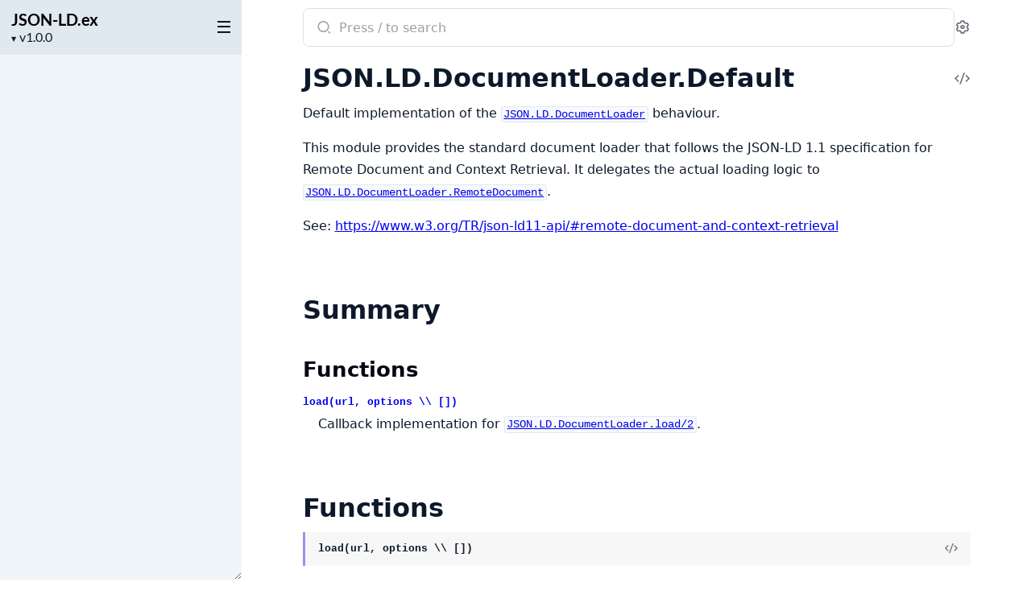

--- FILE ---
content_type: text/html
request_url: https://hexdocs.pm/json_ld/JSON.LD.DocumentLoader.Default.html
body_size: 2690
content:
<!DOCTYPE html>
<html lang="en">
  <head>
    <meta charset="utf-8">
    <meta http-equiv="x-ua-compatible" content="ie=edge">
    <meta name="viewport" content="width=device-width, initial-scale=1.0">
    <meta name="generator" content="ExDoc v0.37.3">
    <meta name="project" content="JSON-LD.ex v1.0.0">


    <title>JSON.LD.DocumentLoader.Default — JSON-LD.ex v1.0.0</title>

    <link rel="stylesheet" href="dist/html-elixir-6X3L5KMG.css" />

    <script defer src="dist/sidebar_items-E1EA9210.js"></script>
    <script defer src="docs_config.js"></script>
    <script defer src="dist/html-ALU6OERS.js"></script>

  <script async defer data-domain="hexdocs.pm" src="https://stats.hexdocs.pm/js/index.js"></script></head>
  <body>
    <script>(()=>{var t="ex_doc:settings",e="dark";var o="dark",s="light";var E="sidebar_state",n="closed";var r="sidebar_width";var a="sidebar-open";var i=new URLSearchParams(window.location.search),S=i.get("theme")||JSON.parse(localStorage.getItem(t)||"{}").theme;(S===o||S!==s&&window.matchMedia("(prefers-color-scheme: dark)").matches)&&document.body.classList.add(e);var d=sessionStorage.getItem(E),A=d!==n&&!window.matchMedia(`screen and (max-width: ${768}px)`).matches;document.body.classList.toggle(a,A);var c=sessionStorage.getItem(r);c&&document.body.style.setProperty("--sidebarWidth",`${c}px`);var p=/(Macintosh|iPhone|iPad|iPod)/.test(window.navigator.userAgent);document.documentElement.classList.toggle("apple-os",p);})();
</script>

<div class="body-wrapper">

<button id="sidebar-menu" class="sidebar-button sidebar-toggle" aria-label="toggle sidebar" aria-controls="sidebar">
  <i class="ri-menu-line ri-lg" title="Collapse/expand sidebar"></i>
</button>

<nav id="sidebar" class="sidebar">

  <div class="sidebar-header">
    <div class="sidebar-projectInfo">

      <div>
        <a href="JSON.LD.html" class="sidebar-projectName" translate="no">
JSON-LD.ex
        </a>
        <div class="sidebar-projectVersion" translate="no">
          v1.0.0
        </div>
      </div>
    </div>
    <ul id="sidebar-list-nav" class="sidebar-list-nav" role="tablist" data-extras=""></ul>
  </div>
</nav>

<output role="status" id="toast"></output>

<main class="content page-module" id="main" data-type="modules">
  <div id="content" class="content-inner">
    <div class="top-search">
      <div class="search-settings">
        <form class="search-bar" action="search.html">
          <label class="search-label">
            <span class="sr-only">Search documentation of JSON-LD.ex</span>
            <input name="q" type="text" class="search-input" placeholder="Press / to search" autocomplete="off" autocorrect="off" autocapitalize="off" spellcheck="false" />
          </label>
          <button type="submit" class="search-button" aria-label="Submit Search" tabindex="-1">
            <i class="ri-search-2-line ri-lg" aria-hidden="true"></i>
          </button>
          <button type="button" tabindex="-1" class="search-close-button" aria-hidden="true">
            <i class="ri-close-line ri-lg" title="Cancel search"></i>
          </button>
        </form>
        <div class="autocomplete">
        </div>
        <button class="icon-settings display-settings">
          <i class="ri-settings-3-line"></i>
          <span class="sr-only">Settings</span>
        </button>
      </div>
    </div>

<div id="top-content">
  <div class="heading-with-actions top-heading">
    <h1>
      <span translate="no">JSON.LD.DocumentLoader.Default</span> 
      <small class="app-vsn" translate="no">(JSON-LD.ex v1.0.0)</small>

    </h1>

      <a href="https://github.com/rdf-elixir/jsonld-ex/blob/v1.0.0/lib/json/ld/document_loader/default.ex#L1" title="View Source" class="icon-action" rel="help">
        <i class="ri-code-s-slash-line" aria-hidden="true"></i>
        <span class="sr-only">View Source</span>
      </a>

  </div>


    <section id="moduledoc">
<p>Default implementation of the <a href="JSON.LD.DocumentLoader.html"><code class="inline">JSON.LD.DocumentLoader</code></a> behaviour.</p><p>This module provides the standard document loader that follows the JSON-LD 1.1
specification for Remote Document and Context Retrieval. It delegates the actual
loading logic to <a href="JSON.LD.DocumentLoader.RemoteDocument.html"><code class="inline">JSON.LD.DocumentLoader.RemoteDocument</code></a>.</p><p>See: <a href="https://www.w3.org/TR/json-ld11-api/#remote-document-and-context-retrieval">https://www.w3.org/TR/json-ld11-api/#remote-document-and-context-retrieval</a></p>
    </section>

</div>

  <section id="summary" class="details-list">
    <h1 class="section-heading">
      <a class="hover-link" href="#summary">
        <i class="ri-link-m" aria-hidden="true"></i>
      </a>
      <span class="text">Summary</span>
    </h1>
<div class="summary-functions summary">
  <h2>
    <a href="#functions">Functions</a>
  </h2>

    <div class="summary-row">
      <div class="summary-signature">
        <a href="#load/2" data-no-tooltip="" translate="no">load(url, options \\ [])</a>

      </div>

        <div class="summary-synopsis"><p>Callback implementation for <a href="JSON.LD.DocumentLoader.html#c:load/2"><code class="inline">JSON.LD.DocumentLoader.load/2</code></a>.</p></div>

    </div>

</div>

  </section>


  <section id="functions" class="details-list">
    <h1 class="section-heading">
      <a class="hover-link" href="#functions">
        <i class="ri-link-m" aria-hidden="true"></i>
      </a>
      <span class="text">Functions</span>
    </h1>
    <div class="functions-list">
<section class="detail" id="load/2">

    <span id="load/1"></span>

  <div class="detail-header">
    <a href="#load/2" class="detail-link" data-no-tooltip="" aria-label="Link to this function">
      <i class="ri-link-m" aria-hidden="true"></i>
    </a>
    <div class="heading-with-actions">
      <h1 class="signature" translate="no">load(url, options \\ [])</h1>


        <a href="https://github.com/rdf-elixir/jsonld-ex/blob/v1.0.0/lib/json/ld/document_loader/default.ex#L18" class="icon-action" rel="help" aria-label="View Source">
          <i class="ri-code-s-slash-line" aria-hidden="true"></i>
        </a>

    </div>
  </div>

  <section class="docstring">

      <div class="specs">

          <pre translate="no"><span class="attribute">@spec</span> load(<a href="https://hexdocs.pm/elixir/String.html#t:t/0">String.t</a>(), <a href="JSON.LD.Options.html#t:convertible/0">JSON.LD.Options.convertible</a>()) ::
  {:ok, <a href="JSON.LD.DocumentLoader.RemoteDocument.html#t:t/0">JSON.LD.DocumentLoader.RemoteDocument.t</a>()} | {:error, <a href="https://hexdocs.pm/elixir/typespecs.html#basic-types">any</a>()}</pre>

      </div>

<p>Callback implementation for <a href="JSON.LD.DocumentLoader.html#c:load/2"><code class="inline">JSON.LD.DocumentLoader.load/2</code></a>.</p>
  </section>
</section>

    </div>
  </section>

    <footer class="footer">
      <p>

          <span class="line">
            <a href="https://hex.pm/packages/json_ld/1.0.0" class="footer-hex-package">Hex Package</a>

            <a href="https://preview.hex.pm/preview/json_ld/1.0.0">Hex Preview</a>

          </span>

        <span class="line">
          <button class="a-main footer-button display-quick-switch" title="Search HexDocs packages">
            Search HexDocs
          </button>

            <a href="JSON-LD.ex.epub" title="ePub version">
              Download ePub version
            </a>

        </span>
      </p>

      <p class="built-using">
        Built using
        <a href="https://github.com/elixir-lang/ex_doc" title="ExDoc" target="_blank" rel="help noopener" translate="no">ExDoc</a> (v0.37.3) for the

          <a href="https://elixir-lang.org" title="Elixir" target="_blank" translate="no">Elixir programming language</a>

      </p>

    </footer>
  </div>
</main>
</div>

  </body>
</html>


--- FILE ---
content_type: text/javascript
request_url: https://hexdocs.pm/json_ld/docs_config.js
body_size: -222
content:
var versionNodes = [{"version":"v1.0.0","url":"https://hexdocs.pm/json_ld/1.0.0","latest":true},{"version":"v0.3.9","url":"https://hexdocs.pm/json_ld/0.3.9"},{"version":"v0.3.8","url":"https://hexdocs.pm/json_ld/0.3.8"},{"version":"v0.3.7","url":"https://hexdocs.pm/json_ld/0.3.7"},{"version":"v0.3.6","url":"https://hexdocs.pm/json_ld/0.3.6"},{"version":"v0.3.5","url":"https://hexdocs.pm/json_ld/0.3.5"},{"version":"v0.3.4","url":"https://hexdocs.pm/json_ld/0.3.4"},{"version":"v0.3.3","url":"https://hexdocs.pm/json_ld/0.3.3"},{"version":"v0.3.2","url":"https://hexdocs.pm/json_ld/0.3.2"},{"version":"v0.3.1","url":"https://hexdocs.pm/json_ld/0.3.1"},{"version":"v0.3.0","url":"https://hexdocs.pm/json_ld/0.3.0"},{"version":"v0.2.3","url":"https://hexdocs.pm/json_ld/0.2.3"},{"version":"v0.2.2","url":"https://hexdocs.pm/json_ld/0.2.2"},{"version":"v0.2.1","url":"https://hexdocs.pm/json_ld/0.2.1"},{"version":"v0.2.0","url":"https://hexdocs.pm/json_ld/0.2.0"},{"version":"v0.1.1","url":"https://hexdocs.pm/json_ld/0.1.1"},{"version":"v0.1.0","url":"https://hexdocs.pm/json_ld/0.1.0"}];
var searchNodes = [{"name":"json_ld","version":"1.0.0"}];

--- FILE ---
content_type: text/javascript
request_url: https://hexdocs.pm/json_ld/dist/sidebar_items-E1EA9210.js
body_size: 3761
content:
sidebarNodes={"modules":[{"id":"JSON.LD","deprecated":false,"group":"","title":"JSON.LD","sections":[],"nodeGroups":[{"name":"Types","nodes":[{"id":"context_convertible/0","deprecated":false,"title":"context_convertible()","anchor":"t:context_convertible/0"},{"id":"input/0","deprecated":false,"title":"input()","anchor":"t:input/0"}],"key":"types"},{"name":"Functions","nodes":[{"id":"compact/3","deprecated":false,"title":"compact(input, context, options \\\\ [])","anchor":"compact/3"},{"id":"context/2","deprecated":false,"title":"context(context, options \\\\ %Options{})","anchor":"context/2"},{"id":"expand/2","deprecated":false,"title":"expand(input, options \\\\ [])","anchor":"expand/2"},{"id":"flatten/3","deprecated":false,"title":"flatten(input, context \\\\ nil, options \\\\ %Options{})","anchor":"flatten/3"},{"id":"from_rdf/2","deprecated":false,"title":"from_rdf(data, options \\\\ %Options{})","anchor":"from_rdf/2"},{"id":"keyword?/1","deprecated":false,"title":"keyword?(value)","anchor":"keyword?/1"},{"id":"keywords/0","deprecated":false,"title":"keywords()","anchor":"keywords/0"},{"id":"node_map/2","deprecated":false,"title":"node_map(input, node_id_map \\\\ nil)","anchor":"node_map/2"},{"id":"options/0","deprecated":false,"title":"options()","anchor":"options/0"},{"id":"read_file/2","deprecated":false,"title":"read_file(file, opts \\\\ [])","anchor":"read_file/2"},{"id":"read_file!/2","deprecated":false,"title":"read_file!(file, opts \\\\ [])","anchor":"read_file!/2"},{"id":"read_stream/2","deprecated":false,"title":"read_stream(stream, opts \\\\ [])","anchor":"read_stream/2"},{"id":"read_stream!/2","deprecated":false,"title":"read_stream!(stream, opts \\\\ [])","anchor":"read_stream!/2"},{"id":"read_string/2","deprecated":false,"title":"read_string(content, opts \\\\ [])","anchor":"read_string/2"},{"id":"read_string!/2","deprecated":false,"title":"read_string!(content, opts \\\\ [])","anchor":"read_string!/2"},{"id":"to_rdf/2","deprecated":false,"title":"to_rdf(input, options \\\\ %Options{})","anchor":"to_rdf/2"},{"id":"write_file/3","deprecated":false,"title":"write_file(data, path, opts \\\\ [])","anchor":"write_file/3"},{"id":"write_file!/3","deprecated":false,"title":"write_file!(data, path, opts \\\\ [])","anchor":"write_file!/3"},{"id":"write_string/2","deprecated":false,"title":"write_string(data, opts \\\\ [])","anchor":"write_string/2"},{"id":"write_string!/2","deprecated":false,"title":"write_string!(data, opts \\\\ [])","anchor":"write_string!/2"}],"key":"functions"}]},{"id":"JSON.LD.Compaction","deprecated":false,"group":"","title":"JSON.LD.Compaction","sections":[],"nodeGroups":[{"name":"Functions","nodes":[{"id":"compact/6","deprecated":false,"title":"compact(element, active_context, active_property, options, compact_arrays \\\\ false, ordered \\\\ false)","anchor":"compact/6"},{"id":"compact_iri/6","deprecated":false,"title":"compact_iri(var, active_context, options, value \\\\ nil, vocab \\\\ true, reverse \\\\ false)","anchor":"compact_iri/6"},{"id":"compact_value/4","deprecated":false,"title":"compact_value(value, active_context, active_property, options)","anchor":"compact_value/4"},{"id":"select_term/5","deprecated":false,"title":"select_term(map, var, containers, type_language, preferred_values)","anchor":"select_term/5"}],"key":"functions"}]},{"id":"JSON.LD.Context","deprecated":false,"group":"","title":"JSON.LD.Context","sections":[],"nodeGroups":[{"name":"Types","nodes":[{"id":"local/0","deprecated":false,"title":"local()","anchor":"t:local/0"},{"id":"remote/0","deprecated":false,"title":"remote()","anchor":"t:remote/0"},{"id":"t/0","deprecated":false,"title":"t()","anchor":"t:t/0"}],"key":"types"},{"name":"Functions","nodes":[{"id":"base/1","deprecated":false,"title":"base(context)","anchor":"base/1"},{"id":"create/2","deprecated":false,"title":"create(map, options)","anchor":"create/2"},{"id":"empty?/1","deprecated":false,"title":"empty?(arg1)","anchor":"empty?/1"},{"id":"inverse/1","deprecated":false,"title":"inverse(context)","anchor":"inverse/1"},{"id":"language/2","deprecated":false,"title":"language(active, term)","anchor":"language/2"},{"id":"new/1","deprecated":false,"title":"new(options \\\\ %Options{})","anchor":"new/1"},{"id":"set_inverse/1","deprecated":false,"title":"set_inverse(context)","anchor":"set_inverse/1"},{"id":"update/3","deprecated":false,"title":"update(active, local, options \\\\ [])","anchor":"update/3"},{"id":"update/4","deprecated":false,"title":"update(active, local, options, processor_options)","anchor":"update/4"}],"key":"functions"}]},{"id":"JSON.LD.Context.TermDefinition","deprecated":false,"group":"","title":"JSON.LD.Context.TermDefinition","sections":[],"nodeGroups":[{"name":"Types","nodes":[{"id":"t/0","deprecated":false,"title":"t()","anchor":"t:t/0"},{"id":"value/0","deprecated":false,"title":"value()","anchor":"t:value/0"}],"key":"types"},{"name":"Functions","nodes":[{"id":"create/7","deprecated":false,"title":"create(active, local, term, value, defined, popts, opts \\\\ [])","anchor":"create/7"},{"id":"direction/2","deprecated":false,"title":"direction(arg1, context)","anchor":"direction/2"},{"id":"language/2","deprecated":false,"title":"language(arg1, context)","anchor":"language/2"}],"key":"functions"}]},{"id":"JSON.LD.Decoder","deprecated":false,"group":"","title":"JSON.LD.Decoder","sections":[],"nodeGroups":[{"name":"Functions","nodes":[{"id":"node_to_rdf/1","deprecated":false,"title":"node_to_rdf(node)","anchor":"node_to_rdf/1"},{"id":"parse_json/2","deprecated":false,"title":"parse_json(content, opts \\\\ [])","anchor":"parse_json/2"},{"id":"parse_json!/2","deprecated":false,"title":"parse_json!(content, opts \\\\ [])","anchor":"parse_json!/2"},{"id":"to_rdf/2","deprecated":false,"title":"to_rdf(input, options \\\\ %Options{})","anchor":"to_rdf/2"}],"key":"functions"}]},{"id":"JSON.LD.DocumentLoader","deprecated":false,"group":"","title":"JSON.LD.DocumentLoader","sections":[],"nodeGroups":[{"name":"Callbacks","nodes":[{"id":"load/2","deprecated":false,"title":"load(t, t)","anchor":"c:load/2"}],"key":"callbacks"},{"name":"Functions","nodes":[{"id":"load/2","deprecated":false,"title":"load(url, options)","anchor":"load/2"}],"key":"functions"}]},{"id":"JSON.LD.DocumentLoader.Default","deprecated":false,"group":"","title":"JSON.LD.DocumentLoader.Default","sections":[],"nodeGroups":[{"name":"Functions","nodes":[{"id":"load/2","deprecated":false,"title":"load(url, options \\\\ [])","anchor":"load/2"}],"key":"functions"}]},{"id":"JSON.LD.DocumentLoader.DefaultClient","deprecated":false,"group":"","title":"JSON.LD.DocumentLoader.DefaultClient","sections":[{"id":"Configuration","anchor":"module-configuration"}],"nodeGroups":[{"name":"Functions","nodes":[{"id":"client/3","deprecated":false,"title":"client(headers, url, options)","anchor":"client/3"},{"id":"default_max_redirects/0","deprecated":false,"title":"default_max_redirects()","anchor":"default_max_redirects/0"}],"key":"functions"}]},{"id":"JSON.LD.DocumentLoader.RemoteDocument","deprecated":false,"group":"","title":"JSON.LD.DocumentLoader.RemoteDocument","sections":[{"id":"Custom HTTP clients","anchor":"module-custom-http-clients"}],"nodeGroups":[{"name":"Types","nodes":[{"id":"t/0","deprecated":false,"title":"t()","anchor":"t:t/0"}],"key":"types"},{"name":"Functions","nodes":[{"id":"default_http_client/0","deprecated":false,"title":"default_http_client()","anchor":"default_http_client/0"},{"id":"http_get/3","deprecated":false,"title":"http_get(http_client, url, options)","anchor":"http_get/3"},{"id":"load/3","deprecated":false,"title":"load(url, options \\\\ [], http_client \\\\ default_http_client())","anchor":"load/3"},{"id":"load!/3","deprecated":false,"title":"load!(url, options \\\\ [], http_client \\\\ default_http_client())","anchor":"load!/3"}],"key":"functions"}]},{"id":"JSON.LD.Encoder","deprecated":false,"group":"","title":"JSON.LD.Encoder","sections":[{"id":"Options","anchor":"module-options"}],"nodeGroups":[{"name":"Types","nodes":[{"id":"input/0","deprecated":false,"title":"input()","anchor":"t:input/0"}],"key":"types"},{"name":"Functions","nodes":[{"id":"from_rdf/2","deprecated":false,"title":"from_rdf(dataset, options \\\\ %Options{})","anchor":"from_rdf/2"},{"id":"from_rdf!/2","deprecated":false,"title":"from_rdf!(rdf_data, options \\\\ %Options{})","anchor":"from_rdf!/2"}],"key":"functions"}]},{"id":"JSON.LD.Expansion","deprecated":false,"group":"","title":"JSON.LD.Expansion","sections":[],"nodeGroups":[{"name":"Functions","nodes":[{"id":"expand/5","deprecated":false,"title":"expand(active_context, active_property, element, options, processor_options)","anchor":"expand/5"},{"id":"expand_value/4","deprecated":false,"title":"expand_value(active_context, active_property, value, options \\\\ Options.new())","anchor":"expand_value/4"}],"key":"functions"}]},{"id":"JSON.LD.Flattening","deprecated":false,"group":"","title":"JSON.LD.Flattening","sections":[],"nodeGroups":[{"name":"Functions","nodes":[{"id":"flatten/2","deprecated":false,"title":"flatten(input, options \\\\ %Options{})","anchor":"flatten/2"},{"id":"generate_node_map/7","deprecated":false,"title":"generate_node_map(element, node_map, node_id_map, active_graph \\\\ \"@default\", active_subject \\\\ nil, active_property \\\\ nil, list \\\\ nil)","anchor":"generate_node_map/7"},{"id":"node_map/2","deprecated":false,"title":"node_map(input, node_id_map \\\\ nil)","anchor":"node_map/2"}],"key":"functions"}]},{"id":"JSON.LD.IRIExpansion","deprecated":false,"group":"","title":"JSON.LD.IRIExpansion","sections":[],"nodeGroups":[{"name":"Functions","nodes":[{"id":"expand_iri/7","deprecated":false,"title":"expand_iri(value, active_context, options \\\\ Options.new(), doc_relative \\\\ false, vocab \\\\ false, local_context \\\\ nil, defined \\\\ nil)","anchor":"expand_iri/7"}],"key":"functions"}]},{"id":"JSON.LD.NodeIdentifierMap","deprecated":false,"group":"","title":"JSON.LD.NodeIdentifierMap","sections":[],"nodeGroups":[{"name":"Functions","nodes":[{"id":"child_spec/1","deprecated":false,"title":"child_spec(init_arg)","anchor":"child_spec/1"},{"id":"generate_blank_node_id/2","deprecated":false,"title":"generate_blank_node_id(pid, identifier \\\\ nil)","anchor":"generate_blank_node_id/2"},{"id":"init/1","deprecated":false,"title":"init(atom)","anchor":"init/1"},{"id":"start_link/1","deprecated":false,"title":"start_link(opts \\\\ [])","anchor":"start_link/1"},{"id":"stop/3","deprecated":false,"title":"stop(pid, reason \\\\ :normal, timeout \\\\ :infinity)","anchor":"stop/3"}],"key":"functions"}]},{"id":"JSON.LD.Options","deprecated":false,"group":"","title":"JSON.LD.Options","sections":[{"id":"Additional options","anchor":"module-additional-options"},{"id":"Limitations","anchor":"module-limitations"}],"nodeGroups":[{"name":"Types","nodes":[{"id":"convertible/0","deprecated":false,"title":"convertible()","anchor":"t:convertible/0"},{"id":"t/0","deprecated":false,"title":"t()","anchor":"t:t/0"},{"id":"warn_method/0","deprecated":false,"title":"warn_method()","anchor":"t:warn_method/0"}],"key":"types"},{"name":"Functions","nodes":[{"id":"extract/1","deprecated":false,"title":"extract(options)","anchor":"extract/1"},{"id":"new/0","deprecated":false,"title":"new()","anchor":"new/0"},{"id":"new/1","deprecated":false,"title":"new(options)","anchor":"new/1"},{"id":"set_base/2","deprecated":false,"title":"set_base(options, base)","anchor":"set_base/2"},{"id":"warn_default/0","deprecated":false,"title":"warn_default()","anchor":"warn_default/0"}],"key":"functions"}]},{"id":"JSON.LD.Error","deprecated":false,"group":"Exceptions","title":"JSON.LD.Error","sections":[],"nodeGroups":[{"name":"Functions","nodes":[{"id":"colliding_keywords/1","deprecated":false,"title":"colliding_keywords(keyword)","anchor":"colliding_keywords/1"},{"id":"conflicting_indexes/2","deprecated":false,"title":"conflicting_indexes(index1, index2)","anchor":"conflicting_indexes/2"},{"id":"context_overflow/1","deprecated":false,"title":"context_overflow(context)","anchor":"context_overflow/1"},{"id":"cyclic_iri_mapping/1","deprecated":false,"title":"cyclic_iri_mapping(term)","anchor":"cyclic_iri_mapping/1"},{"id":"invalid_base_direction/1","deprecated":false,"title":"invalid_base_direction(direction)","anchor":"invalid_base_direction/1"},{"id":"invalid_base_iri/1","deprecated":false,"title":"invalid_base_iri(base)","anchor":"invalid_base_iri/1"},{"id":"invalid_base_iri/2","deprecated":false,"title":"invalid_base_iri(base, atom)","anchor":"invalid_base_iri/2"},{"id":"invalid_container_mapping/1","deprecated":false,"title":"invalid_container_mapping(message)","anchor":"invalid_container_mapping/1"},{"id":"invalid_context_entry/1","deprecated":false,"title":"invalid_context_entry(message)","anchor":"invalid_context_entry/1"},{"id":"invalid_context_nullification/0","deprecated":false,"title":"invalid_context_nullification()","anchor":"invalid_context_nullification/0"},{"id":"invalid_default_language/1","deprecated":false,"title":"invalid_default_language(language)","anchor":"invalid_default_language/1"},{"id":"invalid_id_value/1","deprecated":false,"title":"invalid_id_value(value)","anchor":"invalid_id_value/1"},{"id":"invalid_import_value/1","deprecated":false,"title":"invalid_import_value(value)","anchor":"invalid_import_value/1"},{"id":"invalid_included_value/1","deprecated":false,"title":"invalid_included_value(value \\\\ nil)","anchor":"invalid_included_value/1"},{"id":"invalid_index_value/1","deprecated":false,"title":"invalid_index_value(value)","anchor":"invalid_index_value/1"},{"id":"invalid_iri_mapping/1","deprecated":false,"title":"invalid_iri_mapping(message)","anchor":"invalid_iri_mapping/1"},{"id":"invalid_json_literal/1","deprecated":false,"title":"invalid_json_literal(value)","anchor":"invalid_json_literal/1"},{"id":"invalid_keyword_alias/1","deprecated":false,"title":"invalid_keyword_alias(message)","anchor":"invalid_keyword_alias/1"},{"id":"invalid_language_map_value/1","deprecated":false,"title":"invalid_language_map_value(value)","anchor":"invalid_language_map_value/1"},{"id":"invalid_language_mapping/1","deprecated":false,"title":"invalid_language_mapping(language)","anchor":"invalid_language_mapping/1"},{"id":"invalid_language_tagged_string/1","deprecated":false,"title":"invalid_language_tagged_string(value)","anchor":"invalid_language_tagged_string/1"},{"id":"invalid_language_tagged_value/1","deprecated":false,"title":"invalid_language_tagged_value(value)","anchor":"invalid_language_tagged_value/1"},{"id":"invalid_local_context/1","deprecated":false,"title":"invalid_local_context(context)","anchor":"invalid_local_context/1"},{"id":"invalid_nest_value/1","deprecated":false,"title":"invalid_nest_value(message)","anchor":"invalid_nest_value/1"},{"id":"invalid_prefix_value/1","deprecated":false,"title":"invalid_prefix_value(value)","anchor":"invalid_prefix_value/1"},{"id":"invalid_propagate_value/1","deprecated":false,"title":"invalid_propagate_value(value)","anchor":"invalid_propagate_value/1"},{"id":"invalid_protected_value/1","deprecated":false,"title":"invalid_protected_value(value)","anchor":"invalid_protected_value/1"},{"id":"invalid_remote_context/1","deprecated":false,"title":"invalid_remote_context(message)","anchor":"invalid_remote_context/1"},{"id":"invalid_reverse_property/1","deprecated":false,"title":"invalid_reverse_property(message)","anchor":"invalid_reverse_property/1"},{"id":"invalid_reverse_property_map/0","deprecated":false,"title":"invalid_reverse_property_map()","anchor":"invalid_reverse_property_map/0"},{"id":"invalid_reverse_property_value/1","deprecated":false,"title":"invalid_reverse_property_value(value)","anchor":"invalid_reverse_property_value/1"},{"id":"invalid_reverse_value/1","deprecated":false,"title":"invalid_reverse_value(value)","anchor":"invalid_reverse_value/1"},{"id":"invalid_scoped_context/1","deprecated":false,"title":"invalid_scoped_context(message)","anchor":"invalid_scoped_context/1"},{"id":"invalid_script_element/1","deprecated":false,"title":"invalid_script_element(message)","anchor":"invalid_script_element/1"},{"id":"invalid_set_or_list_object/1","deprecated":false,"title":"invalid_set_or_list_object(value)","anchor":"invalid_set_or_list_object/1"},{"id":"invalid_term_definition/1","deprecated":false,"title":"invalid_term_definition(message)","anchor":"invalid_term_definition/1"},{"id":"invalid_type_mapping/1","deprecated":false,"title":"invalid_type_mapping(type)","anchor":"invalid_type_mapping/1"},{"id":"invalid_type_value/1","deprecated":false,"title":"invalid_type_value(value)","anchor":"invalid_type_value/1"},{"id":"invalid_typed_value/2","deprecated":false,"title":"invalid_typed_value(value, type)","anchor":"invalid_typed_value/2"},{"id":"invalid_value_object/1","deprecated":false,"title":"invalid_value_object(message)","anchor":"invalid_value_object/1"},{"id":"invalid_value_object_value/1","deprecated":false,"title":"invalid_value_object_value(value)","anchor":"invalid_value_object_value/1"},{"id":"invalid_version_value/1","deprecated":false,"title":"invalid_version_value(value)","anchor":"invalid_version_value/1"},{"id":"invalid_vocab_mapping/1","deprecated":false,"title":"invalid_vocab_mapping(vocab)","anchor":"invalid_vocab_mapping/1"},{"id":"iri_confused_with_prefix/2","deprecated":false,"title":"iri_confused_with_prefix(iri, prefix)","anchor":"iri_confused_with_prefix/2"},{"id":"keyword_redefinition/1","deprecated":false,"title":"keyword_redefinition(message)","anchor":"keyword_redefinition/1"},{"id":"loading_document_failed/1","deprecated":false,"title":"loading_document_failed(message)","anchor":"loading_document_failed/1"},{"id":"loading_remote_context_failed/2","deprecated":false,"title":"loading_remote_context_failed(url, reason)","anchor":"loading_remote_context_failed/2"},{"id":"multiple_context_link_headers/0","deprecated":false,"title":"multiple_context_link_headers()","anchor":"multiple_context_link_headers/0"},{"id":"processing_mode_conflict/0","deprecated":false,"title":"processing_mode_conflict()","anchor":"processing_mode_conflict/0"},{"id":"protected_term_redefinition/1","deprecated":false,"title":"protected_term_redefinition(term)","anchor":"protected_term_redefinition/1"}],"key":"functions"}]}],"extras":[{"id":"api-reference","group":"","title":"API Reference","headers":[{"id":"Modules","anchor":"modules"}]},{"id":"readme","group":"","title":"About","headers":[{"id":"Features","anchor":"features"},{"id":"TODO","anchor":"todo"},{"id":"Usage","anchor":"usage"},{"id":"RDF Reader and Writer","anchor":"rdf-reader-and-writer"},{"id":"Pretty printing","anchor":"pretty-printing"},{"id":"Contributing","anchor":"contributing"},{"id":"Consulting","anchor":"consulting"},{"id":"License and Copyright","anchor":"license-and-copyright"}]},{"id":"changelog","group":"","title":"CHANGELOG","headers":[{"id":"1.0.0 - 2025-04-09","anchor":"1-0-0-2025-04-09"},{"id":"0.3.9 - 2024-08-07","anchor":"0-3-9-2024-08-07"},{"id":"0.3.8 - 2023-12-18","anchor":"0-3-8-2023-12-18"},{"id":"0.3.7 - 2023-01-23","anchor":"0-3-7-2023-01-23"},{"id":"0.3.6 - 2022-11-03","anchor":"0-3-6-2022-11-03"},{"id":"0.3.5 - 2022-04-26","anchor":"0-3-5-2022-04-26"},{"id":"0.3.4 - 2021-12-13","anchor":"0-3-4-2021-12-13"},{"id":"0.3.3 - 2020-10-13","anchor":"0-3-3-2020-10-13"},{"id":"0.3.2 - 2020-06-19","anchor":"0-3-2-2020-06-19"},{"id":"0.3.1 - 2020-06-01","anchor":"0-3-1-2020-06-01"},{"id":"0.3.0 - 2018-09-17","anchor":"0-3-0-2018-09-17"},{"id":"0.2.3 - 2018-07-11","anchor":"0-2-3-2018-07-11"},{"id":"0.2.2 - 2018-03-17","anchor":"0-2-2-2018-03-17"},{"id":"0.2.1 - 2018-03-10","anchor":"0-2-1-2018-03-10"},{"id":"0.2.0 - 2017-08-24","anchor":"0-2-0-2017-08-24"},{"id":"0.1.1 - 2017-08-06","anchor":"0-1-1-2017-08-06"},{"id":"0.1.0 - 2017-06-25","anchor":"0-1-0-2017-06-25"}]},{"id":"contributing","group":"","title":"CONTRIBUTING","headers":[]},{"id":"license","group":"","title":"License","headers":[]}],"tasks":[]}

--- FILE ---
content_type: text/javascript
request_url: https://hexdocs.pm/json_ld/dist/html-ALU6OERS.js
body_size: 55454
content:
(()=>{var Ps=Object.create;var Wn=Object.defineProperty;var Os=Object.getOwnPropertyDescriptor;var Is=Object.getOwnPropertyNames;var As=Object.getPrototypeOf,Cs=Object.prototype.hasOwnProperty;var L=(t,e)=>()=>(e||t((e={exports:{}}).exports,e),e.exports);var Rs=(t,e,n,r)=>{if(e&&typeof e=="object"||typeof e=="function")for(let i of Is(e))!Cs.call(t,i)&&i!==n&&Wn(t,i,{get:()=>e[i],enumerable:!(r=Os(e,i))||r.enumerable});return t};var Y=(t,e,n)=>(n=t!=null?Ps(As(t)):{},Rs(e||!t||!t.__esModule?Wn(n,"default",{value:t,enumerable:!0}):n,t));var gr=L((uc,mr)=>{var pr="Expected a function",hr=NaN,Bs="[object Symbol]",Qs=/^\s+|\s+$/g,qs=/^[-+]0x[0-9a-f]+$/i,Fs=/^0b[01]+$/i,Vs=/^0o[0-7]+$/i,$s=parseInt,Us=typeof global=="object"&&global&&global.Object===Object&&global,js=typeof self=="object"&&self&&self.Object===Object&&self,Ws=Us||js||Function("return this")(),zs=Object.prototype,Gs=zs.toString,Ks=Math.max,Ys=Math.min,Bt=function(){return Ws.Date.now()};function Js(t,e,n){var r,i,s,o,a,l,u=0,c=!1,d=!1,h=!0;if(typeof t!="function")throw new TypeError(pr);e=fr(e)||0,Fe(n)&&(c=!!n.leading,d="maxWait"in n,s=d?Ks(fr(n.maxWait)||0,e):s,h="trailing"in n?!!n.trailing:h);function p(S){var R=r,U=i;return r=i=void 0,u=S,o=t.apply(U,R),o}function m(S){return u=S,a=setTimeout(w,e),c?p(S):o}function g(S){var R=S-l,U=S-u,ee=e-R;return d?Ys(ee,s-U):ee}function v(S){var R=S-l,U=S-u;return l===void 0||R>=e||R<0||d&&U>=s}function w(){var S=Bt();if(v(S))return x(S);a=setTimeout(w,g(S))}function x(S){return a=void 0,h&&r?p(S):(r=i=void 0,o)}function I(){a!==void 0&&clearTimeout(a),u=0,r=l=i=a=void 0}function q(){return a===void 0?o:x(Bt())}function $(){var S=Bt(),R=v(S);if(r=arguments,i=this,l=S,R){if(a===void 0)return m(l);if(d)return a=setTimeout(w,e),p(l)}return a===void 0&&(a=setTimeout(w,e)),o}return $.cancel=I,$.flush=q,$}function Xs(t,e,n){var r=!0,i=!0;if(typeof t!="function")throw new TypeError(pr);return Fe(n)&&(r="leading"in n?!!n.leading:r,i="trailing"in n?!!n.trailing:i),Js(t,e,{leading:r,maxWait:e,trailing:i})}function Fe(t){var e=typeof t;return!!t&&(e=="object"||e=="function")}function Zs(t){return!!t&&typeof t=="object"}function eo(t){return typeof t=="symbol"||Zs(t)&&Gs.call(t)==Bs}function fr(t){if(typeof t=="number")return t;if(eo(t))return hr;if(Fe(t)){var e=typeof t.valueOf=="function"?t.valueOf():t;t=Fe(e)?e+"":e}if(typeof t!="string")return t===0?t:+t;t=t.replace(Qs,"");var n=Fs.test(t);return n||Vs.test(t)?$s(t.slice(2),n?2:8):qs.test(t)?hr:+t}mr.exports=Xs});var F=L(D=>{"use strict";D.__esModule=!0;D.extend=Cr;D.indexOf=fo;D.escapeExpression=po;D.isEmpty=mo;D.createFrame=go;D.blockParams=vo;D.appendContextPath=yo;var lo={"&":"&amp;","<":"&lt;",">":"&gt;",'"':"&quot;","'":"&#x27;","`":"&#x60;","=":"&#x3D;"},uo=/[&<>"'`=]/g,co=/[&<>"'`=]/;function ho(t){return lo[t]}function Cr(t){for(var e=1;e<arguments.length;e++)for(var n in arguments[e])Object.prototype.hasOwnProperty.call(arguments[e],n)&&(t[n]=arguments[e][n]);return t}var jt=Object.prototype.toString;D.toString=jt;var Ut=function(e){return typeof e=="function"};Ut(/x/)&&(D.isFunction=Ut=function(t){return typeof t=="function"&&jt.call(t)==="[object Function]"});D.isFunction=Ut;var Rr=Array.isArray||function(t){return t&&typeof t=="object"?jt.call(t)==="[object Array]":!1};D.isArray=Rr;function fo(t,e){for(var n=0,r=t.length;n<r;n++)if(t[n]===e)return n;return-1}function po(t){if(typeof t!="string"){if(t&&t.toHTML)return t.toHTML();if(t==null)return"";if(!t)return t+"";t=""+t}return co.test(t)?t.replace(uo,ho):t}function mo(t){return!t&&t!==0?!0:!!(Rr(t)&&t.length===0)}function go(t){var e=Cr({},t);return e._parent=t,e}function vo(t,e){return t.path=e,t}function yo(t,e){return(t?t+".":"")+e}});var X=L((je,Mr)=>{"use strict";je.__esModule=!0;var Wt=["description","fileName","lineNumber","endLineNumber","message","name","number","stack"];function zt(t,e){var n=e&&e.loc,r=void 0,i=void 0,s=void 0,o=void 0;n&&(r=n.start.line,i=n.end.line,s=n.start.column,o=n.end.column,t+=" - "+r+":"+s);for(var a=Error.prototype.constructor.call(this,t),l=0;l<Wt.length;l++)this[Wt[l]]=a[Wt[l]];Error.captureStackTrace&&Error.captureStackTrace(this,zt);try{n&&(this.lineNumber=r,this.endLineNumber=i,Object.defineProperty?(Object.defineProperty(this,"column",{value:s,enumerable:!0}),Object.defineProperty(this,"endColumn",{value:o,enumerable:!0})):(this.column=s,this.endColumn=o))}catch{}}zt.prototype=new Error;je.default=zt;Mr.exports=je.default});var Nr=L((We,Hr)=>{"use strict";We.__esModule=!0;var Gt=F();We.default=function(t){t.registerHelper("blockHelperMissing",function(e,n){var r=n.inverse,i=n.fn;if(e===!0)return i(this);if(e===!1||e==null)return r(this);if(Gt.isArray(e))return e.length>0?(n.ids&&(n.ids=[n.name]),t.helpers.each(e,n)):r(this);if(n.data&&n.ids){var s=Gt.createFrame(n.data);s.contextPath=Gt.appendContextPath(n.data.contextPath,n.name),n={data:s}}return i(e,n)})};Hr.exports=We.default});var Br=L((ze,Dr)=>{"use strict";ze.__esModule=!0;function wo(t){return t&&t.__esModule?t:{default:t}}var we=F(),bo=X(),Eo=wo(bo);ze.default=function(t){t.registerHelper("each",function(e,n){if(!n)throw new Eo.default("Must pass iterator to #each");var r=n.fn,i=n.inverse,s=0,o="",a=void 0,l=void 0;n.data&&n.ids&&(l=we.appendContextPath(n.data.contextPath,n.ids[0])+"."),we.isFunction(e)&&(e=e.call(this)),n.data&&(a=we.createFrame(n.data));function u(m,g,v){a&&(a.key=m,a.index=g,a.first=g===0,a.last=!!v,l&&(a.contextPath=l+m)),o=o+r(e[m],{data:a,blockParams:we.blockParams([e[m],m],[l+m,null])})}if(e&&typeof e=="object")if(we.isArray(e))for(var c=e.length;s<c;s++)s in e&&u(s,s,s===e.length-1);else if(global.Symbol&&e[global.Symbol.iterator]){for(var d=[],h=e[global.Symbol.iterator](),p=h.next();!p.done;p=h.next())d.push(p.value);e=d;for(var c=e.length;s<c;s++)u(s,s,s===e.length-1)}else(function(){var m=void 0;Object.keys(e).forEach(function(g){m!==void 0&&u(m,s-1),m=g,s++}),m!==void 0&&u(m,s-1,!0)})();return s===0&&(o=i(this)),o})};Dr.exports=ze.default});var qr=L((Ge,Qr)=>{"use strict";Ge.__esModule=!0;function xo(t){return t&&t.__esModule?t:{default:t}}var ko=X(),So=xo(ko);Ge.default=function(t){t.registerHelper("helperMissing",function(){if(arguments.length!==1)throw new So.default('Missing helper: "'+arguments[arguments.length-1].name+'"')})};Qr.exports=Ge.default});var Ur=L((Ke,$r)=>{"use strict";Ke.__esModule=!0;function Lo(t){return t&&t.__esModule?t:{default:t}}var Fr=F(),To=X(),Vr=Lo(To);Ke.default=function(t){t.registerHelper("if",function(e,n){if(arguments.length!=2)throw new Vr.default("#if requires exactly one argument");return Fr.isFunction(e)&&(e=e.call(this)),!n.hash.includeZero&&!e||Fr.isEmpty(e)?n.inverse(this):n.fn(this)}),t.registerHelper("unless",function(e,n){if(arguments.length!=2)throw new Vr.default("#unless requires exactly one argument");return t.helpers.if.call(this,e,{fn:n.inverse,inverse:n.fn,hash:n.hash})})};$r.exports=Ke.default});var Wr=L((Ye,jr)=>{"use strict";Ye.__esModule=!0;Ye.default=function(t){t.registerHelper("log",function(){for(var e=[void 0],n=arguments[arguments.length-1],r=0;r<arguments.length-1;r++)e.push(arguments[r]);var i=1;n.hash.level!=null?i=n.hash.level:n.data&&n.data.level!=null&&(i=n.data.level),e[0]=i,t.log.apply(t,e)})};jr.exports=Ye.default});var Gr=L((Je,zr)=>{"use strict";Je.__esModule=!0;Je.default=function(t){t.registerHelper("lookup",function(e,n,r){return e&&r.lookupProperty(e,n)})};zr.exports=Je.default});var Yr=L((Xe,Kr)=>{"use strict";Xe.__esModule=!0;function _o(t){return t&&t.__esModule?t:{default:t}}var be=F(),Po=X(),Oo=_o(Po);Xe.default=function(t){t.registerHelper("with",function(e,n){if(arguments.length!=2)throw new Oo.default("#with requires exactly one argument");be.isFunction(e)&&(e=e.call(this));var r=n.fn;if(be.isEmpty(e))return n.inverse(this);var i=n.data;return n.data&&n.ids&&(i=be.createFrame(n.data),i.contextPath=be.appendContextPath(n.data.contextPath,n.ids[0])),r(e,{data:i,blockParams:be.blockParams([e],[i&&i.contextPath])})})};Kr.exports=Xe.default});var Kt=L(Ze=>{"use strict";Ze.__esModule=!0;Ze.registerDefaultHelpers=Uo;Ze.moveHelperToHooks=jo;function se(t){return t&&t.__esModule?t:{default:t}}var Io=Nr(),Ao=se(Io),Co=Br(),Ro=se(Co),Mo=qr(),Ho=se(Mo),No=Ur(),Do=se(No),Bo=Wr(),Qo=se(Bo),qo=Gr(),Fo=se(qo),Vo=Yr(),$o=se(Vo);function Uo(t){Ao.default(t),Ro.default(t),Ho.default(t),Do.default(t),Qo.default(t),Fo.default(t),$o.default(t)}function jo(t,e,n){t.helpers[e]&&(t.hooks[e]=t.helpers[e],n||delete t.helpers[e])}});var Xr=L((et,Jr)=>{"use strict";et.__esModule=!0;var Wo=F();et.default=function(t){t.registerDecorator("inline",function(e,n,r,i){var s=e;return n.partials||(n.partials={},s=function(o,a){var l=r.partials;r.partials=Wo.extend({},l,n.partials);var u=e(o,a);return r.partials=l,u}),n.partials[i.args[0]]=i.fn,s})};Jr.exports=et.default});var Zr=L(Yt=>{"use strict";Yt.__esModule=!0;Yt.registerDefaultDecorators=Yo;function zo(t){return t&&t.__esModule?t:{default:t}}var Go=Xr(),Ko=zo(Go);function Yo(t){Ko.default(t)}});var Jt=L((tt,ei)=>{"use strict";tt.__esModule=!0;var Jo=F(),fe={methodMap:["debug","info","warn","error"],level:"info",lookupLevel:function(e){if(typeof e=="string"){var n=Jo.indexOf(fe.methodMap,e.toLowerCase());n>=0?e=n:e=parseInt(e,10)}return e},log:function(e){if(e=fe.lookupLevel(e),typeof console<"u"&&fe.lookupLevel(fe.level)<=e){var n=fe.methodMap[e];console[n]||(n="log");for(var r=arguments.length,i=Array(r>1?r-1:0),s=1;s<r;s++)i[s-1]=arguments[s];console[n].apply(console,i)}}};tt.default=fe;ei.exports=tt.default});var ti=L(Xt=>{"use strict";Xt.__esModule=!0;Xt.createNewLookupObject=Zo;var Xo=F();function Zo(){for(var t=arguments.length,e=Array(t),n=0;n<t;n++)e[n]=arguments[n];return Xo.extend.apply(void 0,[Object.create(null)].concat(e))}});var Zt=L(Ee=>{"use strict";Ee.__esModule=!0;Ee.createProtoAccessControl=ra;Ee.resultIsAllowed=ia;Ee.resetLoggedProperties=oa;function ea(t){if(t&&t.__esModule)return t;var e={};if(t!=null)for(var n in t)Object.prototype.hasOwnProperty.call(t,n)&&(e[n]=t[n]);return e.default=t,e}var ni=ti(),ta=Jt(),na=ea(ta),nt=Object.create(null);function ra(t){var e=Object.create(null);e.constructor=!1,e.__defineGetter__=!1,e.__defineSetter__=!1,e.__lookupGetter__=!1;var n=Object.create(null);return n.__proto__=!1,{properties:{whitelist:ni.createNewLookupObject(n,t.allowedProtoProperties),defaultValue:t.allowProtoPropertiesByDefault},methods:{whitelist:ni.createNewLookupObject(e,t.allowedProtoMethods),defaultValue:t.allowProtoMethodsByDefault}}}function ia(t,e,n){return ri(typeof t=="function"?e.methods:e.properties,n)}function ri(t,e){return t.whitelist[e]!==void 0?t.whitelist[e]===!0:t.defaultValue!==void 0?t.defaultValue:(sa(e),!1)}function sa(t){nt[t]!==!0&&(nt[t]=!0,na.log("error",'Handlebars: Access has been denied to resolve the property "'+t+`" because it is not an "own property" of its parent.
You can add a runtime option to disable the check or this warning:
See https://handlebarsjs.com/api-reference/runtime-options.html#options-to-control-prototype-access for details`))}function oa(){Object.keys(nt).forEach(function(t){delete nt[t]})}});var rn=L(j=>{"use strict";j.__esModule=!0;j.HandlebarsEnvironment=nn;function ii(t){return t&&t.__esModule?t:{default:t}}var oe=F(),aa=X(),en=ii(aa),la=Kt(),ua=Zr(),ca=Jt(),rt=ii(ca),da=Zt(),ha="4.7.7";j.VERSION=ha;var fa=8;j.COMPILER_REVISION=fa;var pa=7;j.LAST_COMPATIBLE_COMPILER_REVISION=pa;var ma={1:"<= 1.0.rc.2",2:"== 1.0.0-rc.3",3:"== 1.0.0-rc.4",4:"== 1.x.x",5:"== 2.0.0-alpha.x",6:">= 2.0.0-beta.1",7:">= 4.0.0 <4.3.0",8:">= 4.3.0"};j.REVISION_CHANGES=ma;var tn="[object Object]";function nn(t,e,n){this.helpers=t||{},this.partials=e||{},this.decorators=n||{},la.registerDefaultHelpers(this),ua.registerDefaultDecorators(this)}nn.prototype={constructor:nn,logger:rt.default,log:rt.default.log,registerHelper:function(e,n){if(oe.toString.call(e)===tn){if(n)throw new en.default("Arg not supported with multiple helpers");oe.extend(this.helpers,e)}else this.helpers[e]=n},unregisterHelper:function(e){delete this.helpers[e]},registerPartial:function(e,n){if(oe.toString.call(e)===tn)oe.extend(this.partials,e);else{if(typeof n>"u")throw new en.default('Attempting to register a partial called "'+e+'" as undefined');this.partials[e]=n}},unregisterPartial:function(e){delete this.partials[e]},registerDecorator:function(e,n){if(oe.toString.call(e)===tn){if(n)throw new en.default("Arg not supported with multiple decorators");oe.extend(this.decorators,e)}else this.decorators[e]=n},unregisterDecorator:function(e){delete this.decorators[e]},resetLoggedPropertyAccesses:function(){da.resetLoggedProperties()}};var ga=rt.default.log;j.log=ga;j.createFrame=oe.createFrame;j.logger=rt.default});var oi=L((it,si)=>{"use strict";it.__esModule=!0;function sn(t){this.string=t}sn.prototype.toString=sn.prototype.toHTML=function(){return""+this.string};it.default=sn;si.exports=it.default});var ai=L(on=>{"use strict";on.__esModule=!0;on.wrapHelper=va;function va(t,e){if(typeof t!="function")return t;var n=function(){var i=arguments[arguments.length-1];return arguments[arguments.length-1]=e(i),t.apply(this,arguments)};return n}});var hi=L(Z=>{"use strict";Z.__esModule=!0;Z.checkRevision=ka;Z.template=Sa;Z.wrapProgram=st;Z.resolvePartial=La;Z.invokePartial=Ta;Z.noop=ci;function ya(t){return t&&t.__esModule?t:{default:t}}function wa(t){if(t&&t.__esModule)return t;var e={};if(t!=null)for(var n in t)Object.prototype.hasOwnProperty.call(t,n)&&(e[n]=t[n]);return e.default=t,e}var ba=F(),z=wa(ba),Ea=X(),G=ya(Ea),K=rn(),li=Kt(),xa=ai(),ui=Zt();function ka(t){var e=t&&t[0]||1,n=K.COMPILER_REVISION;if(!(e>=K.LAST_COMPATIBLE_COMPILER_REVISION&&e<=K.COMPILER_REVISION))if(e<K.LAST_COMPATIBLE_COMPILER_REVISION){var r=K.REVISION_CHANGES[n],i=K.REVISION_CHANGES[e];throw new G.default("Template was precompiled with an older version of Handlebars than the current runtime. Please update your precompiler to a newer version ("+r+") or downgrade your runtime to an older version ("+i+").")}else throw new G.default("Template was precompiled with a newer version of Handlebars than the current runtime. Please update your runtime to a newer version ("+t[1]+").")}function Sa(t,e){if(!e)throw new G.default("No environment passed to template");if(!t||!t.main)throw new G.default("Unknown template object: "+typeof t);t.main.decorator=t.main_d,e.VM.checkRevision(t.compiler);var n=t.compiler&&t.compiler[0]===7;function r(o,a,l){l.hash&&(a=z.extend({},a,l.hash),l.ids&&(l.ids[0]=!0)),o=e.VM.resolvePartial.call(this,o,a,l);var u=z.extend({},l,{hooks:this.hooks,protoAccessControl:this.protoAccessControl}),c=e.VM.invokePartial.call(this,o,a,u);if(c==null&&e.compile&&(l.partials[l.name]=e.compile(o,t.compilerOptions,e),c=l.partials[l.name](a,u)),c!=null){if(l.indent){for(var d=c.split(`
`),h=0,p=d.length;h<p&&!(!d[h]&&h+1===p);h++)d[h]=l.indent+d[h];c=d.join(`
`)}return c}else throw new G.default("The partial "+l.name+" could not be compiled when running in runtime-only mode")}var i={strict:function(a,l,u){if(!a||!(l in a))throw new G.default('"'+l+'" not defined in '+a,{loc:u});return i.lookupProperty(a,l)},lookupProperty:function(a,l){var u=a[l];if(u==null||Object.prototype.hasOwnProperty.call(a,l)||ui.resultIsAllowed(u,i.protoAccessControl,l))return u},lookup:function(a,l){for(var u=a.length,c=0;c<u;c++){var d=a[c]&&i.lookupProperty(a[c],l);if(d!=null)return a[c][l]}},lambda:function(a,l){return typeof a=="function"?a.call(l):a},escapeExpression:z.escapeExpression,invokePartial:r,fn:function(a){var l=t[a];return l.decorator=t[a+"_d"],l},programs:[],program:function(a,l,u,c,d){var h=this.programs[a],p=this.fn(a);return l||d||c||u?h=st(this,a,p,l,u,c,d):h||(h=this.programs[a]=st(this,a,p)),h},data:function(a,l){for(;a&&l--;)a=a._parent;return a},mergeIfNeeded:function(a,l){var u=a||l;return a&&l&&a!==l&&(u=z.extend({},l,a)),u},nullContext:Object.seal({}),noop:e.VM.noop,compilerInfo:t.compiler};function s(o){var a=arguments.length<=1||arguments[1]===void 0?{}:arguments[1],l=a.data;s._setup(a),!a.partial&&t.useData&&(l=_a(o,l));var u=void 0,c=t.useBlockParams?[]:void 0;t.useDepths&&(a.depths?u=o!=a.depths[0]?[o].concat(a.depths):a.depths:u=[o]);function d(h){return""+t.main(i,h,i.helpers,i.partials,l,c,u)}return d=di(t.main,d,i,a.depths||[],l,c),d(o,a)}return s.isTop=!0,s._setup=function(o){if(o.partial)i.protoAccessControl=o.protoAccessControl,i.helpers=o.helpers,i.partials=o.partials,i.decorators=o.decorators,i.hooks=o.hooks;else{var a=z.extend({},e.helpers,o.helpers);Pa(a,i),i.helpers=a,t.usePartial&&(i.partials=i.mergeIfNeeded(o.partials,e.partials)),(t.usePartial||t.useDecorators)&&(i.decorators=z.extend({},e.decorators,o.decorators)),i.hooks={},i.protoAccessControl=ui.createProtoAccessControl(o);var l=o.allowCallsToHelperMissing||n;li.moveHelperToHooks(i,"helperMissing",l),li.moveHelperToHooks(i,"blockHelperMissing",l)}},s._child=function(o,a,l,u){if(t.useBlockParams&&!l)throw new G.default("must pass block params");if(t.useDepths&&!u)throw new G.default("must pass parent depths");return st(i,o,t[o],a,0,l,u)},s}function st(t,e,n,r,i,s,o){function a(l){var u=arguments.length<=1||arguments[1]===void 0?{}:arguments[1],c=o;return o&&l!=o[0]&&!(l===t.nullContext&&o[0]===null)&&(c=[l].concat(o)),n(t,l,t.helpers,t.partials,u.data||r,s&&[u.blockParams].concat(s),c)}return a=di(n,a,t,o,r,s),a.program=e,a.depth=o?o.length:0,a.blockParams=i||0,a}function La(t,e,n){return t?!t.call&&!n.name&&(n.name=t,t=n.partials[t]):n.name==="@partial-block"?t=n.data["partial-block"]:t=n.partials[n.name],t}function Ta(t,e,n){var r=n.data&&n.data["partial-block"];n.partial=!0,n.ids&&(n.data.contextPath=n.ids[0]||n.data.contextPath);var i=void 0;if(n.fn&&n.fn!==ci&&function(){n.data=K.createFrame(n.data);var s=n.fn;i=n.data["partial-block"]=function(a){var l=arguments.length<=1||arguments[1]===void 0?{}:arguments[1];return l.data=K.createFrame(l.data),l.data["partial-block"]=r,s(a,l)},s.partials&&(n.partials=z.extend({},n.partials,s.partials))}(),t===void 0&&i&&(t=i),t===void 0)throw new G.default("The partial "+n.name+" could not be found");if(t instanceof Function)return t(e,n)}function ci(){return""}function _a(t,e){return(!e||!("root"in e))&&(e=e?K.createFrame(e):{},e.root=t),e}function di(t,e,n,r,i,s){if(t.decorator){var o={};e=t.decorator(e,o,n,r&&r[0],i,s,r),z.extend(e,o)}return e}function Pa(t,e){Object.keys(t).forEach(function(n){var r=t[n];t[n]=Oa(r,e)})}function Oa(t,e){var n=e.lookupProperty;return xa.wrapHelper(t,function(r){return z.extend({lookupProperty:n},r)})}});var pi=L((ot,fi)=>{"use strict";ot.__esModule=!0;ot.default=function(t){var e=typeof global<"u"?global:window,n=e.Handlebars;t.noConflict=function(){return e.Handlebars===t&&(e.Handlebars=n),t}};fi.exports=ot.default});var ae=L((at,yi)=>{"use strict";at.__esModule=!0;function ln(t){return t&&t.__esModule?t:{default:t}}function un(t){if(t&&t.__esModule)return t;var e={};if(t!=null)for(var n in t)Object.prototype.hasOwnProperty.call(t,n)&&(e[n]=t[n]);return e.default=t,e}var Ia=rn(),mi=un(Ia),Aa=oi(),Ca=ln(Aa),Ra=X(),Ma=ln(Ra),Ha=F(),an=un(Ha),Na=hi(),gi=un(Na),Da=pi(),Ba=ln(Da);function vi(){var t=new mi.HandlebarsEnvironment;return an.extend(t,mi),t.SafeString=Ca.default,t.Exception=Ma.default,t.Utils=an,t.escapeExpression=an.escapeExpression,t.VM=gi,t.template=function(e){return gi.template(e,t)},t}var xe=vi();xe.create=vi;Ba.default(xe);xe.default=xe;at.default=xe;yi.exports=at.default});var zi=L((ji,Wi)=>{(function(){var t=function(e){var n=new t.Builder;return n.pipeline.add(t.trimmer,t.stopWordFilter,t.stemmer),n.searchPipeline.add(t.stemmer),e.call(n,n),n.build()};t.version="2.3.9";t.utils={},t.utils.warn=function(e){return function(n){e.console&&console.warn&&console.warn(n)}}(this),t.utils.asString=function(e){return e==null?"":e.toString()},t.utils.clone=function(e){if(e==null)return e;for(var n=Object.create(null),r=Object.keys(e),i=0;i<r.length;i++){var s=r[i],o=e[s];if(Array.isArray(o)){n[s]=o.slice();continue}if(typeof o=="string"||typeof o=="number"||typeof o=="boolean"){n[s]=o;continue}throw new TypeError("clone is not deep and does not support nested objects")}return n},t.FieldRef=function(e,n,r){this.docRef=e,this.fieldName=n,this._stringValue=r},t.FieldRef.joiner="/",t.FieldRef.fromString=function(e){var n=e.indexOf(t.FieldRef.joiner);if(n===-1)throw"malformed field ref string";var r=e.slice(0,n),i=e.slice(n+1);return new t.FieldRef(i,r,e)},t.FieldRef.prototype.toString=function(){return this._stringValue==null&&(this._stringValue=this.fieldName+t.FieldRef.joiner+this.docRef),this._stringValue};t.Set=function(e){if(this.elements=Object.create(null),e){this.length=e.length;for(var n=0;n<this.length;n++)this.elements[e[n]]=!0}else this.length=0},t.Set.complete={intersect:function(e){return e},union:function(){return this},contains:function(){return!0}},t.Set.empty={intersect:function(){return this},union:function(e){return e},contains:function(){return!1}},t.Set.prototype.contains=function(e){return!!this.elements[e]},t.Set.prototype.intersect=function(e){var n,r,i,s=[];if(e===t.Set.complete)return this;if(e===t.Set.empty)return e;this.length<e.length?(n=this,r=e):(n=e,r=this),i=Object.keys(n.elements);for(var o=0;o<i.length;o++){var a=i[o];a in r.elements&&s.push(a)}return new t.Set(s)},t.Set.prototype.union=function(e){return e===t.Set.complete?t.Set.complete:e===t.Set.empty?this:new t.Set(Object.keys(this.elements).concat(Object.keys(e.elements)))},t.idf=function(e,n){var r=0;for(var i in e)i!="_index"&&(r+=Object.keys(e[i]).length);var s=(n-r+.5)/(r+.5);return Math.log(1+Math.abs(s))},t.Token=function(e,n){this.str=e||"",this.metadata=n||{}},t.Token.prototype.toString=function(){return this.str},t.Token.prototype.update=function(e){return this.str=e(this.str,this.metadata),this},t.Token.prototype.clone=function(e){return e=e||function(n){return n},new t.Token(e(this.str,this.metadata),this.metadata)};t.tokenizer=function(e,n){if(e==null||e==null)return[];if(Array.isArray(e))return e.map(function(d){return new t.Token(t.utils.asString(d).toLowerCase(),t.utils.clone(n))});for(var r=e.toString().toLowerCase(),i=r.length,s=[],o=0,a=0;o<=i;o++){var l=r.charAt(o),u=o-a;if(l.match(t.tokenizer.separator)||o==i){if(u>0){var c=t.utils.clone(n)||{};c.position=[a,u],c.index=s.length,s.push(new t.Token(r.slice(a,o),c))}a=o+1}}return s},t.tokenizer.separator=/[\s\-]+/;t.Pipeline=function(){this._stack=[]},t.Pipeline.registeredFunctions=Object.create(null),t.Pipeline.registerFunction=function(e,n){n in this.registeredFunctions&&t.utils.warn("Overwriting existing registered function: "+n),e.label=n,t.Pipeline.registeredFunctions[e.label]=e},t.Pipeline.warnIfFunctionNotRegistered=function(e){var n=e.label&&e.label in this.registeredFunctions;n||t.utils.warn(`Function is not registered with pipeline. This may cause problems when serialising the index.
`,e)},t.Pipeline.load=function(e){var n=new t.Pipeline;return e.forEach(function(r){var i=t.Pipeline.registeredFunctions[r];if(i)n.add(i);else throw new Error("Cannot load unregistered function: "+r)}),n},t.Pipeline.prototype.add=function(){var e=Array.prototype.slice.call(arguments);e.forEach(function(n){t.Pipeline.warnIfFunctionNotRegistered(n),this._stack.push(n)},this)},t.Pipeline.prototype.after=function(e,n){t.Pipeline.warnIfFunctionNotRegistered(n);var r=this._stack.indexOf(e);if(r==-1)throw new Error("Cannot find existingFn");r=r+1,this._stack.splice(r,0,n)},t.Pipeline.prototype.before=function(e,n){t.Pipeline.warnIfFunctionNotRegistered(n);var r=this._stack.indexOf(e);if(r==-1)throw new Error("Cannot find existingFn");this._stack.splice(r,0,n)},t.Pipeline.prototype.remove=function(e){var n=this._stack.indexOf(e);n!=-1&&this._stack.splice(n,1)},t.Pipeline.prototype.run=function(e){for(var n=this._stack.length,r=0;r<n;r++){for(var i=this._stack[r],s=[],o=0;o<e.length;o++){var a=i(e[o],o,e);if(!(a==null||a===""))if(Array.isArray(a))for(var l=0;l<a.length;l++)s.push(a[l]);else s.push(a)}e=s}return e},t.Pipeline.prototype.runString=function(e,n){var r=new t.Token(e,n);return this.run([r]).map(function(i){return i.toString()})},t.Pipeline.prototype.reset=function(){this._stack=[]},t.Pipeline.prototype.toJSON=function(){return this._stack.map(function(e){return t.Pipeline.warnIfFunctionNotRegistered(e),e.label})};t.Vector=function(e){this._magnitude=0,this.elements=e||[]},t.Vector.prototype.positionForIndex=function(e){if(this.elements.length==0)return 0;for(var n=0,r=this.elements.length/2,i=r-n,s=Math.floor(i/2),o=this.elements[s*2];i>1&&(o<e&&(n=s),o>e&&(r=s),o!=e);)i=r-n,s=n+Math.floor(i/2),o=this.elements[s*2];if(o==e||o>e)return s*2;if(o<e)return(s+1)*2},t.Vector.prototype.insert=function(e,n){this.upsert(e,n,function(){throw"duplicate index"})},t.Vector.prototype.upsert=function(e,n,r){this._magnitude=0;var i=this.positionForIndex(e);this.elements[i]==e?this.elements[i+1]=r(this.elements[i+1],n):this.elements.splice(i,0,e,n)},t.Vector.prototype.magnitude=function(){if(this._magnitude)return this._magnitude;for(var e=0,n=this.elements.length,r=1;r<n;r+=2){var i=this.elements[r];e+=i*i}return this._magnitude=Math.sqrt(e)},t.Vector.prototype.dot=function(e){for(var n=0,r=this.elements,i=e.elements,s=r.length,o=i.length,a=0,l=0,u=0,c=0;u<s&&c<o;)a=r[u],l=i[c],a<l?u+=2:a>l?c+=2:a==l&&(n+=r[u+1]*i[c+1],u+=2,c+=2);return n},t.Vector.prototype.similarity=function(e){return this.dot(e)/this.magnitude()||0},t.Vector.prototype.toArray=function(){for(var e=new Array(this.elements.length/2),n=1,r=0;n<this.elements.length;n+=2,r++)e[r]=this.elements[n];return e},t.Vector.prototype.toJSON=function(){return this.elements};t.stemmer=function(){var e={ational:"ate",tional:"tion",enci:"ence",anci:"ance",izer:"ize",bli:"ble",alli:"al",entli:"ent",eli:"e",ousli:"ous",ization:"ize",ation:"ate",ator:"ate",alism:"al",iveness:"ive",fulness:"ful",ousness:"ous",aliti:"al",iviti:"ive",biliti:"ble",logi:"log"},n={icate:"ic",ative:"",alize:"al",iciti:"ic",ical:"ic",ful:"",ness:""},r="[^aeiou]",i="[aeiouy]",s=r+"[^aeiouy]*",o=i+"[aeiou]*",a="^("+s+")?"+o+s,l="^("+s+")?"+o+s+"("+o+")?$",u="^("+s+")?"+o+s+o+s,c="^("+s+")?"+i,d=new RegExp(a),h=new RegExp(u),p=new RegExp(l),m=new RegExp(c),g=/^(.+?)(ss|i)es$/,v=/^(.+?)([^s])s$/,w=/^(.+?)eed$/,x=/^(.+?)(ed|ing)$/,I=/.$/,q=/(at|bl|iz)$/,$=new RegExp("([^aeiouylsz])\\1$"),S=new RegExp("^"+s+i+"[^aeiouwxy]$"),R=/^(.+?[^aeiou])y$/,U=/^(.+?)(ational|tional|enci|anci|izer|bli|alli|entli|eli|ousli|ization|ation|ator|alism|iveness|fulness|ousness|aliti|iviti|biliti|logi)$/,ee=/^(.+?)(icate|ative|alize|iciti|ical|ful|ness)$/,ve=/^(.+?)(al|ance|ence|er|ic|able|ible|ant|ement|ment|ent|ou|ism|ate|iti|ous|ive|ize)$/,Pe=/^(.+?)(s|t)(ion)$/,te=/^(.+?)e$/,Oe=/ll$/,Ie=new RegExp("^"+s+i+"[^aeiouwxy]$"),ye=function(y){var k,ne,Q,b,T,re,de;if(y.length<3)return y;if(Q=y.substr(0,1),Q=="y"&&(y=Q.toUpperCase()+y.substr(1)),b=g,T=v,b.test(y)?y=y.replace(b,"$1$2"):T.test(y)&&(y=y.replace(T,"$1$2")),b=w,T=x,b.test(y)){var _=b.exec(y);b=d,b.test(_[1])&&(b=I,y=y.replace(b,""))}else if(T.test(y)){var _=T.exec(y);k=_[1],T=m,T.test(k)&&(y=k,T=q,re=$,de=S,T.test(y)?y=y+"e":re.test(y)?(b=I,y=y.replace(b,"")):de.test(y)&&(y=y+"e"))}if(b=R,b.test(y)){var _=b.exec(y);k=_[1],y=k+"i"}if(b=U,b.test(y)){var _=b.exec(y);k=_[1],ne=_[2],b=d,b.test(k)&&(y=k+e[ne])}if(b=ee,b.test(y)){var _=b.exec(y);k=_[1],ne=_[2],b=d,b.test(k)&&(y=k+n[ne])}if(b=ve,T=Pe,b.test(y)){var _=b.exec(y);k=_[1],b=h,b.test(k)&&(y=k)}else if(T.test(y)){var _=T.exec(y);k=_[1]+_[2],T=h,T.test(k)&&(y=k)}if(b=te,b.test(y)){var _=b.exec(y);k=_[1],b=h,T=p,re=Ie,(b.test(k)||T.test(k)&&!re.test(k))&&(y=k)}return b=Oe,T=h,b.test(y)&&T.test(y)&&(b=I,y=y.replace(b,"")),Q=="y"&&(y=Q.toLowerCase()+y.substr(1)),y};return function(ce){return ce.update(ye)}}(),t.Pipeline.registerFunction(t.stemmer,"stemmer");t.generateStopWordFilter=function(e){var n=e.reduce(function(r,i){return r[i]=i,r},{});return function(r){if(r&&n[r.toString()]!==r.toString())return r}},t.stopWordFilter=t.generateStopWordFilter(["a","able","about","across","after","all","almost","also","am","among","an","and","any","are","as","at","be","because","been","but","by","can","cannot","could","dear","did","do","does","either","else","ever","every","for","from","get","got","had","has","have","he","her","hers","him","his","how","however","i","if","in","into","is","it","its","just","least","let","like","likely","may","me","might","most","must","my","neither","no","nor","not","of","off","often","on","only","or","other","our","own","rather","said","say","says","she","should","since","so","some","than","that","the","their","them","then","there","these","they","this","tis","to","too","twas","us","wants","was","we","were","what","when","where","which","while","who","whom","why","will","with","would","yet","you","your"]),t.Pipeline.registerFunction(t.stopWordFilter,"stopWordFilter");t.trimmer=function(e){return e.update(function(n){return n.replace(/^\W+/,"").replace(/\W+$/,"")})},t.Pipeline.registerFunction(t.trimmer,"trimmer");t.TokenSet=function(){this.final=!1,this.edges={},this.id=t.TokenSet._nextId,t.TokenSet._nextId+=1},t.TokenSet._nextId=1,t.TokenSet.fromArray=function(e){for(var n=new t.TokenSet.Builder,r=0,i=e.length;r<i;r++)n.insert(e[r]);return n.finish(),n.root},t.TokenSet.fromClause=function(e){return"editDistance"in e?t.TokenSet.fromFuzzyString(e.term,e.editDistance):t.TokenSet.fromString(e.term)},t.TokenSet.fromFuzzyString=function(e,n){for(var r=new t.TokenSet,i=[{node:r,editsRemaining:n,str:e}];i.length;){var s=i.pop();if(s.str.length>0){var o=s.str.charAt(0),a;o in s.node.edges?a=s.node.edges[o]:(a=new t.TokenSet,s.node.edges[o]=a),s.str.length==1&&(a.final=!0),i.push({node:a,editsRemaining:s.editsRemaining,str:s.str.slice(1)})}if(s.editsRemaining!=0){if("*"in s.node.edges)var l=s.node.edges["*"];else{var l=new t.TokenSet;s.node.edges["*"]=l}if(s.str.length==0&&(l.final=!0),i.push({node:l,editsRemaining:s.editsRemaining-1,str:s.str}),s.str.length>1&&i.push({node:s.node,editsRemaining:s.editsRemaining-1,str:s.str.slice(1)}),s.str.length==1&&(s.node.final=!0),s.str.length>=1){if("*"in s.node.edges)var u=s.node.edges["*"];else{var u=new t.TokenSet;s.node.edges["*"]=u}s.str.length==1&&(u.final=!0),i.push({node:u,editsRemaining:s.editsRemaining-1,str:s.str.slice(1)})}if(s.str.length>1){var c=s.str.charAt(0),d=s.str.charAt(1),h;d in s.node.edges?h=s.node.edges[d]:(h=new t.TokenSet,s.node.edges[d]=h),s.str.length==1&&(h.final=!0),i.push({node:h,editsRemaining:s.editsRemaining-1,str:c+s.str.slice(2)})}}}return r},t.TokenSet.fromString=function(e){for(var n=new t.TokenSet,r=n,i=0,s=e.length;i<s;i++){var o=e[i],a=i==s-1;if(o=="*")n.edges[o]=n,n.final=a;else{var l=new t.TokenSet;l.final=a,n.edges[o]=l,n=l}}return r},t.TokenSet.prototype.toArray=function(){for(var e=[],n=[{prefix:"",node:this}];n.length;){var r=n.pop(),i=Object.keys(r.node.edges),s=i.length;r.node.final&&(r.prefix.charAt(0),e.push(r.prefix));for(var o=0;o<s;o++){var a=i[o];n.push({prefix:r.prefix.concat(a),node:r.node.edges[a]})}}return e},t.TokenSet.prototype.toString=function(){if(this._str)return this._str;for(var e=this.final?"1":"0",n=Object.keys(this.edges).sort(),r=n.length,i=0;i<r;i++){var s=n[i],o=this.edges[s];e=e+s+o.id}return e},t.TokenSet.prototype.intersect=function(e){for(var n=new t.TokenSet,r=void 0,i=[{qNode:e,output:n,node:this}];i.length;){r=i.pop();for(var s=Object.keys(r.qNode.edges),o=s.length,a=Object.keys(r.node.edges),l=a.length,u=0;u<o;u++)for(var c=s[u],d=0;d<l;d++){var h=a[d];if(h==c||c=="*"){var p=r.node.edges[h],m=r.qNode.edges[c],g=p.final&&m.final,v=void 0;h in r.output.edges?(v=r.output.edges[h],v.final=v.final||g):(v=new t.TokenSet,v.final=g,r.output.edges[h]=v),i.push({qNode:m,output:v,node:p})}}}return n},t.TokenSet.Builder=function(){this.previousWord="",this.root=new t.TokenSet,this.uncheckedNodes=[],this.minimizedNodes={}},t.TokenSet.Builder.prototype.insert=function(e){var n,r=0;if(e<this.previousWord)throw new Error("Out of order word insertion");for(var i=0;i<e.length&&i<this.previousWord.length&&e[i]==this.previousWord[i];i++)r++;this.minimize(r),this.uncheckedNodes.length==0?n=this.root:n=this.uncheckedNodes[this.uncheckedNodes.length-1].child;for(var i=r;i<e.length;i++){var s=new t.TokenSet,o=e[i];n.edges[o]=s,this.uncheckedNodes.push({parent:n,char:o,child:s}),n=s}n.final=!0,this.previousWord=e},t.TokenSet.Builder.prototype.finish=function(){this.minimize(0)},t.TokenSet.Builder.prototype.minimize=function(e){for(var n=this.uncheckedNodes.length-1;n>=e;n--){var r=this.uncheckedNodes[n],i=r.child.toString();i in this.minimizedNodes?r.parent.edges[r.char]=this.minimizedNodes[i]:(r.child._str=i,this.minimizedNodes[i]=r.child),this.uncheckedNodes.pop()}};t.Index=function(e){this.invertedIndex=e.invertedIndex,this.fieldVectors=e.fieldVectors,this.tokenSet=e.tokenSet,this.fields=e.fields,this.pipeline=e.pipeline},t.Index.prototype.search=function(e){return this.query(function(n){var r=new t.QueryParser(e,n);r.parse()})},t.Index.prototype.query=function(e){for(var n=new t.Query(this.fields),r=Object.create(null),i=Object.create(null),s=Object.create(null),o=Object.create(null),a=Object.create(null),l=0;l<this.fields.length;l++)i[this.fields[l]]=new t.Vector;e.call(n,n);for(var l=0;l<n.clauses.length;l++){var u=n.clauses[l],c=null,d=t.Set.empty;u.usePipeline?c=this.pipeline.runString(u.term,{fields:u.fields}):c=[u.term];for(var h=0;h<c.length;h++){var p=c[h];u.term=p;var m=t.TokenSet.fromClause(u),g=this.tokenSet.intersect(m).toArray();if(g.length===0&&u.presence===t.Query.presence.REQUIRED){for(var v=0;v<u.fields.length;v++){var w=u.fields[v];o[w]=t.Set.empty}break}for(var x=0;x<g.length;x++)for(var I=g[x],q=this.invertedIndex[I],$=q._index,v=0;v<u.fields.length;v++){var w=u.fields[v],S=q[w],R=Object.keys(S),U=I+"/"+w,ee=new t.Set(R);if(u.presence==t.Query.presence.REQUIRED&&(d=d.union(ee),o[w]===void 0&&(o[w]=t.Set.complete)),u.presence==t.Query.presence.PROHIBITED){a[w]===void 0&&(a[w]=t.Set.empty),a[w]=a[w].union(ee);continue}if(i[w].upsert($,u.boost,function(Ts,_s){return Ts+_s}),!s[U]){for(var ve=0;ve<R.length;ve++){var Pe=R[ve],te=new t.FieldRef(Pe,w),Oe=S[Pe],Ie;(Ie=r[te])===void 0?r[te]=new t.MatchData(I,w,Oe):Ie.add(I,w,Oe)}s[U]=!0}}}if(u.presence===t.Query.presence.REQUIRED)for(var v=0;v<u.fields.length;v++){var w=u.fields[v];o[w]=o[w].intersect(d)}}for(var ye=t.Set.complete,ce=t.Set.empty,l=0;l<this.fields.length;l++){var w=this.fields[l];o[w]&&(ye=ye.intersect(o[w])),a[w]&&(ce=ce.union(a[w]))}var y=Object.keys(r),k=[],ne=Object.create(null);if(n.isNegated()){y=Object.keys(this.fieldVectors);for(var l=0;l<y.length;l++){var te=y[l],Q=t.FieldRef.fromString(te);r[te]=new t.MatchData}}for(var l=0;l<y.length;l++){var Q=t.FieldRef.fromString(y[l]),b=Q.docRef;if(ye.contains(b)&&!ce.contains(b)){var T=this.fieldVectors[Q],re=i[Q.fieldName].similarity(T),de;if((de=ne[b])!==void 0)de.score+=re,de.matchData.combine(r[Q]);else{var _={ref:b,score:re,matchData:r[Q]};ne[b]=_,k.push(_)}}}return k.sort(function(Ss,Ls){return Ls.score-Ss.score})},t.Index.prototype.toJSON=function(){var e=Object.keys(this.invertedIndex).sort().map(function(r){return[r,this.invertedIndex[r]]},this),n=Object.keys(this.fieldVectors).map(function(r){return[r,this.fieldVectors[r].toJSON()]},this);return{version:t.version,fields:this.fields,fieldVectors:n,invertedIndex:e,pipeline:this.pipeline.toJSON()}},t.Index.load=function(e){var n={},r={},i=e.fieldVectors,s=Object.create(null),o=e.invertedIndex,a=new t.TokenSet.Builder,l=t.Pipeline.load(e.pipeline);e.version!=t.version&&t.utils.warn("Version mismatch when loading serialised index. Current version of lunr '"+t.version+"' does not match serialized index '"+e.version+"'");for(var u=0;u<i.length;u++){var c=i[u],d=c[0],h=c[1];r[d]=new t.Vector(h)}for(var u=0;u<o.length;u++){var c=o[u],p=c[0],m=c[1];a.insert(p),s[p]=m}return a.finish(),n.fields=e.fields,n.fieldVectors=r,n.invertedIndex=s,n.tokenSet=a.root,n.pipeline=l,new t.Index(n)};t.Builder=function(){this._ref="id",this._fields=Object.create(null),this._documents=Object.create(null),this.invertedIndex=Object.create(null),this.fieldTermFrequencies={},this.fieldLengths={},this.tokenizer=t.tokenizer,this.pipeline=new t.Pipeline,this.searchPipeline=new t.Pipeline,this.documentCount=0,this._b=.75,this._k1=1.2,this.termIndex=0,this.metadataWhitelist=[]},t.Builder.prototype.ref=function(e){this._ref=e},t.Builder.prototype.field=function(e,n){if(/\//.test(e))throw new RangeError("Field '"+e+"' contains illegal character '/'");this._fields[e]=n||{}},t.Builder.prototype.b=function(e){e<0?this._b=0:e>1?this._b=1:this._b=e},t.Builder.prototype.k1=function(e){this._k1=e},t.Builder.prototype.add=function(e,n){var r=e[this._ref],i=Object.keys(this._fields);this._documents[r]=n||{},this.documentCount+=1;for(var s=0;s<i.length;s++){var o=i[s],a=this._fields[o].extractor,l=a?a(e):e[o],u=this.tokenizer(l,{fields:[o]}),c=this.pipeline.run(u),d=new t.FieldRef(r,o),h=Object.create(null);this.fieldTermFrequencies[d]=h,this.fieldLengths[d]=0,this.fieldLengths[d]+=c.length;for(var p=0;p<c.length;p++){var m=c[p];if(h[m]==null&&(h[m]=0),h[m]+=1,this.invertedIndex[m]==null){var g=Object.create(null);g._index=this.termIndex,this.termIndex+=1;for(var v=0;v<i.length;v++)g[i[v]]=Object.create(null);this.invertedIndex[m]=g}this.invertedIndex[m][o][r]==null&&(this.invertedIndex[m][o][r]=Object.create(null));for(var w=0;w<this.metadataWhitelist.length;w++){var x=this.metadataWhitelist[w],I=m.metadata[x];this.invertedIndex[m][o][r][x]==null&&(this.invertedIndex[m][o][r][x]=[]),this.invertedIndex[m][o][r][x].push(I)}}}},t.Builder.prototype.calculateAverageFieldLengths=function(){for(var e=Object.keys(this.fieldLengths),n=e.length,r={},i={},s=0;s<n;s++){var o=t.FieldRef.fromString(e[s]),a=o.fieldName;i[a]||(i[a]=0),i[a]+=1,r[a]||(r[a]=0),r[a]+=this.fieldLengths[o]}for(var l=Object.keys(this._fields),s=0;s<l.length;s++){var u=l[s];r[u]=r[u]/i[u]}this.averageFieldLength=r},t.Builder.prototype.createFieldVectors=function(){for(var e={},n=Object.keys(this.fieldTermFrequencies),r=n.length,i=Object.create(null),s=0;s<r;s++){for(var o=t.FieldRef.fromString(n[s]),a=o.fieldName,l=this.fieldLengths[o],u=new t.Vector,c=this.fieldTermFrequencies[o],d=Object.keys(c),h=d.length,p=this._fields[a].boost||1,m=this._documents[o.docRef].boost||1,g=0;g<h;g++){var v=d[g],w=c[v],x=this.invertedIndex[v]._index,I,q,$;i[v]===void 0?(I=t.idf(this.invertedIndex[v],this.documentCount),i[v]=I):I=i[v],q=I*((this._k1+1)*w)/(this._k1*(1-this._b+this._b*(l/this.averageFieldLength[a]))+w),q*=p,q*=m,$=Math.round(q*1e3)/1e3,u.insert(x,$)}e[o]=u}this.fieldVectors=e},t.Builder.prototype.createTokenSet=function(){this.tokenSet=t.TokenSet.fromArray(Object.keys(this.invertedIndex).sort())},t.Builder.prototype.build=function(){return this.calculateAverageFieldLengths(),this.createFieldVectors(),this.createTokenSet(),new t.Index({invertedIndex:this.invertedIndex,fieldVectors:this.fieldVectors,tokenSet:this.tokenSet,fields:Object.keys(this._fields),pipeline:this.searchPipeline})},t.Builder.prototype.use=function(e){var n=Array.prototype.slice.call(arguments,1);n.unshift(this),e.apply(this,n)},t.MatchData=function(e,n,r){for(var i=Object.create(null),s=Object.keys(r||{}),o=0;o<s.length;o++){var a=s[o];i[a]=r[a].slice()}this.metadata=Object.create(null),e!==void 0&&(this.metadata[e]=Object.create(null),this.metadata[e][n]=i)},t.MatchData.prototype.combine=function(e){for(var n=Object.keys(e.metadata),r=0;r<n.length;r++){var i=n[r],s=Object.keys(e.metadata[i]);this.metadata[i]==null&&(this.metadata[i]=Object.create(null));for(var o=0;o<s.length;o++){var a=s[o],l=Object.keys(e.metadata[i][a]);this.metadata[i][a]==null&&(this.metadata[i][a]=Object.create(null));for(var u=0;u<l.length;u++){var c=l[u];this.metadata[i][a][c]==null?this.metadata[i][a][c]=e.metadata[i][a][c]:this.metadata[i][a][c]=this.metadata[i][a][c].concat(e.metadata[i][a][c])}}}},t.MatchData.prototype.add=function(e,n,r){if(!(e in this.metadata)){this.metadata[e]=Object.create(null),this.metadata[e][n]=r;return}if(!(n in this.metadata[e])){this.metadata[e][n]=r;return}for(var i=Object.keys(r),s=0;s<i.length;s++){var o=i[s];o in this.metadata[e][n]?this.metadata[e][n][o]=this.metadata[e][n][o].concat(r[o]):this.metadata[e][n][o]=r[o]}},t.Query=function(e){this.clauses=[],this.allFields=e},t.Query.wildcard=new String("*"),t.Query.wildcard.NONE=0,t.Query.wildcard.LEADING=1,t.Query.wildcard.TRAILING=2,t.Query.presence={OPTIONAL:1,REQUIRED:2,PROHIBITED:3},t.Query.prototype.clause=function(e){return"fields"in e||(e.fields=this.allFields),"boost"in e||(e.boost=1),"usePipeline"in e||(e.usePipeline=!0),"wildcard"in e||(e.wildcard=t.Query.wildcard.NONE),e.wildcard&t.Query.wildcard.LEADING&&e.term.charAt(0)!=t.Query.wildcard&&(e.term="*"+e.term),e.wildcard&t.Query.wildcard.TRAILING&&e.term.slice(-1)!=t.Query.wildcard&&(e.term=""+e.term+"*"),"presence"in e||(e.presence=t.Query.presence.OPTIONAL),this.clauses.push(e),this},t.Query.prototype.isNegated=function(){for(var e=0;e<this.clauses.length;e++)if(this.clauses[e].presence!=t.Query.presence.PROHIBITED)return!1;return!0},t.Query.prototype.term=function(e,n){if(Array.isArray(e))return e.forEach(function(i){this.term(i,t.utils.clone(n))},this),this;var r=n||{};return r.term=e.toString(),this.clause(r),this},t.QueryParseError=function(e,n,r){this.name="QueryParseError",this.message=e,this.start=n,this.end=r},t.QueryParseError.prototype=new Error,t.QueryLexer=function(e){this.lexemes=[],this.str=e,this.length=e.length,this.pos=0,this.start=0,this.escapeCharPositions=[]},t.QueryLexer.prototype.run=function(){for(var e=t.QueryLexer.lexText;e;)e=e(this)},t.QueryLexer.prototype.sliceString=function(){for(var e=[],n=this.start,r=this.pos,i=0;i<this.escapeCharPositions.length;i++)r=this.escapeCharPositions[i],e.push(this.str.slice(n,r)),n=r+1;return e.push(this.str.slice(n,this.pos)),this.escapeCharPositions.length=0,e.join("")},t.QueryLexer.prototype.emit=function(e){this.lexemes.push({type:e,str:this.sliceString(),start:this.start,end:this.pos}),this.start=this.pos},t.QueryLexer.prototype.escapeCharacter=function(){this.escapeCharPositions.push(this.pos-1),this.pos+=1},t.QueryLexer.prototype.next=function(){if(this.pos>=this.length)return t.QueryLexer.EOS;var e=this.str.charAt(this.pos);return this.pos+=1,e},t.QueryLexer.prototype.width=function(){return this.pos-this.start},t.QueryLexer.prototype.ignore=function(){this.start==this.pos&&(this.pos+=1),this.start=this.pos},t.QueryLexer.prototype.backup=function(){this.pos-=1},t.QueryLexer.prototype.acceptDigitRun=function(){var e,n;do e=this.next(),n=e.charCodeAt(0);while(n>47&&n<58);e!=t.QueryLexer.EOS&&this.backup()},t.QueryLexer.prototype.more=function(){return this.pos<this.length},t.QueryLexer.EOS="EOS",t.QueryLexer.FIELD="FIELD",t.QueryLexer.TERM="TERM",t.QueryLexer.EDIT_DISTANCE="EDIT_DISTANCE",t.QueryLexer.BOOST="BOOST",t.QueryLexer.PRESENCE="PRESENCE",t.QueryLexer.lexField=function(e){return e.backup(),e.emit(t.QueryLexer.FIELD),e.ignore(),t.QueryLexer.lexText},t.QueryLexer.lexTerm=function(e){if(e.width()>1&&(e.backup(),e.emit(t.QueryLexer.TERM)),e.ignore(),e.more())return t.QueryLexer.lexText},t.QueryLexer.lexEditDistance=function(e){return e.ignore(),e.acceptDigitRun(),e.emit(t.QueryLexer.EDIT_DISTANCE),t.QueryLexer.lexText},t.QueryLexer.lexBoost=function(e){return e.ignore(),e.acceptDigitRun(),e.emit(t.QueryLexer.BOOST),t.QueryLexer.lexText},t.QueryLexer.lexEOS=function(e){e.width()>0&&e.emit(t.QueryLexer.TERM)},t.QueryLexer.termSeparator=t.tokenizer.separator,t.QueryLexer.lexText=function(e){for(;;){var n=e.next();if(n==t.QueryLexer.EOS)return t.QueryLexer.lexEOS;if(n.charCodeAt(0)==92){e.escapeCharacter();continue}if(n==":")return t.QueryLexer.lexField;if(n=="~")return e.backup(),e.width()>0&&e.emit(t.QueryLexer.TERM),t.QueryLexer.lexEditDistance;if(n=="^")return e.backup(),e.width()>0&&e.emit(t.QueryLexer.TERM),t.QueryLexer.lexBoost;if(n=="+"&&e.width()===1||n=="-"&&e.width()===1)return e.emit(t.QueryLexer.PRESENCE),t.QueryLexer.lexText;if(n.match(t.QueryLexer.termSeparator))return t.QueryLexer.lexTerm}},t.QueryParser=function(e,n){this.lexer=new t.QueryLexer(e),this.query=n,this.currentClause={},this.lexemeIdx=0},t.QueryParser.prototype.parse=function(){this.lexer.run(),this.lexemes=this.lexer.lexemes;for(var e=t.QueryParser.parseClause;e;)e=e(this);return this.query},t.QueryParser.prototype.peekLexeme=function(){return this.lexemes[this.lexemeIdx]},t.QueryParser.prototype.consumeLexeme=function(){var e=this.peekLexeme();return this.lexemeIdx+=1,e},t.QueryParser.prototype.nextClause=function(){var e=this.currentClause;this.query.clause(e),this.currentClause={}},t.QueryParser.parseClause=function(e){var n=e.peekLexeme();if(n!=null)switch(n.type){case t.QueryLexer.PRESENCE:return t.QueryParser.parsePresence;case t.QueryLexer.FIELD:return t.QueryParser.parseField;case t.QueryLexer.TERM:return t.QueryParser.parseTerm;default:var r="expected either a field or a term, found "+n.type;throw n.str.length>=1&&(r+=" with value '"+n.str+"'"),new t.QueryParseError(r,n.start,n.end)}},t.QueryParser.parsePresence=function(e){var n=e.consumeLexeme();if(n!=null){switch(n.str){case"-":e.currentClause.presence=t.Query.presence.PROHIBITED;break;case"+":e.currentClause.presence=t.Query.presence.REQUIRED;break;default:var r="unrecognised presence operator'"+n.str+"'";throw new t.QueryParseError(r,n.start,n.end)}var i=e.peekLexeme();if(i==null){var r="expecting term or field, found nothing";throw new t.QueryParseError(r,n.start,n.end)}switch(i.type){case t.QueryLexer.FIELD:return t.QueryParser.parseField;case t.QueryLexer.TERM:return t.QueryParser.parseTerm;default:var r="expecting term or field, found '"+i.type+"'";throw new t.QueryParseError(r,i.start,i.end)}}},t.QueryParser.parseField=function(e){var n=e.consumeLexeme();if(n!=null){if(e.query.allFields.indexOf(n.str)==-1){var r=e.query.allFields.map(function(o){return"'"+o+"'"}).join(", "),i="unrecognised field '"+n.str+"', possible fields: "+r;throw new t.QueryParseError(i,n.start,n.end)}e.currentClause.fields=[n.str];var s=e.peekLexeme();if(s==null){var i="expecting term, found nothing";throw new t.QueryParseError(i,n.start,n.end)}switch(s.type){case t.QueryLexer.TERM:return t.QueryParser.parseTerm;default:var i="expecting term, found '"+s.type+"'";throw new t.QueryParseError(i,s.start,s.end)}}},t.QueryParser.parseTerm=function(e){var n=e.consumeLexeme();if(n!=null){e.currentClause.term=n.str.toLowerCase(),n.str.indexOf("*")!=-1&&(e.currentClause.usePipeline=!1);var r=e.peekLexeme();if(r==null){e.nextClause();return}switch(r.type){case t.QueryLexer.TERM:return e.nextClause(),t.QueryParser.parseTerm;case t.QueryLexer.FIELD:return e.nextClause(),t.QueryParser.parseField;case t.QueryLexer.EDIT_DISTANCE:return t.QueryParser.parseEditDistance;case t.QueryLexer.BOOST:return t.QueryParser.parseBoost;case t.QueryLexer.PRESENCE:return e.nextClause(),t.QueryParser.parsePresence;default:var i="Unexpected lexeme type '"+r.type+"'";throw new t.QueryParseError(i,r.start,r.end)}}},t.QueryParser.parseEditDistance=function(e){var n=e.consumeLexeme();if(n!=null){var r=parseInt(n.str,10);if(isNaN(r)){var i="edit distance must be numeric";throw new t.QueryParseError(i,n.start,n.end)}e.currentClause.editDistance=r;var s=e.peekLexeme();if(s==null){e.nextClause();return}switch(s.type){case t.QueryLexer.TERM:return e.nextClause(),t.QueryParser.parseTerm;case t.QueryLexer.FIELD:return e.nextClause(),t.QueryParser.parseField;case t.QueryLexer.EDIT_DISTANCE:return t.QueryParser.parseEditDistance;case t.QueryLexer.BOOST:return t.QueryParser.parseBoost;case t.QueryLexer.PRESENCE:return e.nextClause(),t.QueryParser.parsePresence;default:var i="Unexpected lexeme type '"+s.type+"'";throw new t.QueryParseError(i,s.start,s.end)}}},t.QueryParser.parseBoost=function(e){var n=e.consumeLexeme();if(n!=null){var r=parseInt(n.str,10);if(isNaN(r)){var i="boost must be numeric";throw new t.QueryParseError(i,n.start,n.end)}e.currentClause.boost=r;var s=e.peekLexeme();if(s==null){e.nextClause();return}switch(s.type){case t.QueryLexer.TERM:return e.nextClause(),t.QueryParser.parseTerm;case t.QueryLexer.FIELD:return e.nextClause(),t.QueryParser.parseField;case t.QueryLexer.EDIT_DISTANCE:return t.QueryParser.parseEditDistance;case t.QueryLexer.BOOST:return t.QueryParser.parseBoost;case t.QueryLexer.PRESENCE:return e.nextClause(),t.QueryParser.parsePresence;default:var i="Unexpected lexeme type '"+s.type+"'";throw new t.QueryParseError(i,s.start,s.end)}}},function(e,n){typeof define=="function"&&define.amd?define(n):typeof ji=="object"?Wi.exports=n():e.lunr=n()}(this,function(){return t})})()});var zn=new URLSearchParams(window.location.search),Gn=window.self!==window.parent,Pt=Gn&&zn.has("preview"),Ot=Gn&&zn.has("hint"),A=Pt||Ot;function Ae(){return window.sidebarNodes||{}}function Kn(){return window.versionNodes||[]}var f=document.querySelector.bind(document),M=document.querySelectorAll.bind(document);function Yn(t){return t.replace(/[\-\[\]{}()*+?.,\\\^$|#\s]/g,"\\$&")}function Re(t){return String(t).replace(/&/g,"&amp;").replace(/</g,"&lt;").replace(/>/g,"&gt;").replace(/"/g,"&quot;")}function Me(){return document.getElementById("main").dataset.type}var Ce=["H1","H2","H3","H4","H5","H6"];function He(t=!1){let e=window.location.hash.replace(/^#/,"");if(!e)return t?document.getElementById("top-content"):null;let n=document.getElementById(e);if(!n)return null;if(n.matches(".detail"))return n;if(Ce.includes(n.tagName))return It(n);let r=Ms(n);return r||document.getElementById("top-content")}function Ms(t){let e=t.previousElementSibling;for(;e;){if(Ce.includes(e.tagName))return It(e);e=e.previousElementSibling}let n=t.parentNode;for(;n;){for(e=n.previousElementSibling;e;){if(Ce.includes(e.tagName))return It(e);e=e.previousElementSibling}n=n.parentNode}return null}function It(t){let e=document.createElement("div"),n=[t],r=t;for(;(r=r.nextSibling)&&!(Ce.includes(r.tagName)&&r.tagName<=t.tagName);)n.push(r);return e.append(...n),e}function Jn(t){return new URLSearchParams(window.location.search).get(t)}function At(t){return fetch(t).then(e=>e.ok).catch(()=>!1)}function he(t){return!t||t.trim()===""}function Xn(t,e){let n;return function(...i){clearTimeout(n),n=setTimeout(()=>{n=null,t(...i)},e)}}function Ne(){return document.head.querySelector("meta[name=project][content]").content}function De(){return document.documentElement.classList.contains("apple-os")}function E(t,e,n){let r=document.createElement(t);for(let i in e)e[i]!=null&&r.setAttribute(i,e[i]);return n&&r.replaceChildren(...n),r}if(Pt&&A){let t=He(!0);if(t){document.body.classList.add("preview"),document.getElementById("content").replaceChildren(...t.childNodes);let e=document.getElementsByTagName("a:not([target=_blank]");for(let n of e)n.setAttribute("target","_parent");window.scrollTo(0,0),document.body.style.position="fixed",setTimeout(Zn),window.addEventListener("resize",Zn)}}function Zn(){let t={type:"preview",contentHeight:document.getElementById("content").parentElement.offsetHeight};window.parent.postMessage(t,"*")}var ie={plain:"plain",function:"function",module:"module"},Hs=[{href:"typespecs.html#basic-types",hint:{kind:ie.plain,description:"Basic type"}},{href:"typespecs.html#literals",hint:{kind:ie.plain,description:"Literal"}},{href:"typespecs.html#built-in-types",hint:{kind:ie.plain,description:"Built-in type"}}],Be={cancelHintFetching:null};function er(t){if(nr(t))return!0;let e=/#.*\//;return t.includes("#")&&!e.test(t)?!1:t.includes(".html")}function tr(t){let e=nr(t);return e?Promise.resolve(e):Ns(t)}function nr(t){let e=Hs.find(n=>t.includes(n.href));return e?e.hint:null}function Ns(t){let e=t.replace(".html",".html?hint=true");return new Promise((n,r)=>{let i=document.createElement("iframe");i.setAttribute("src",e),i.style.display="none";function s(a){let{href:l,hint:u}=a.data;e===l&&(o(),n(u))}Be.cancelHintFetching=()=>{o(),r(new Error("cancelled"))};function o(){i.remove(),window.removeEventListener("message",s),Be.cancelHintFetching=null}window.addEventListener("message",s),document.body.appendChild(i)})}function rr(){Be.cancelHintFetching&&Be.cancelHintFetching()}function ir(t){let n=t.querySelector("h1").textContent,r=t.querySelector(".docstring > p"),i=r?r.innerHTML:"";return{kind:ie.function,title:n.trim(),description:i.trim()}}function sr(t){let n=t.querySelector("h1 > span").textContent,r=t.querySelector("#moduledoc p"),i=r?r.innerHTML:"";return{kind:ie.module,title:n.trim(),description:i.trim()}}if(Ot&&A){let t=He(),e=t?ir(t):["modules","tasks"].includes(Me())?sr(f(".content-inner")):null;if(e){let n={hint:{...e,version:Ne()},href:window.location.href};window.parent.postMessage(n,"*")}f(".content-inner")?.replaceChildren()}var Ct="ex_doc:settings",or="dark",Rt="system",Mt="dark",Ht="light";var Ds={tooltips:!0,theme:null,livebookUrl:null},Nt=class{constructor(){this._subscribers=[],this._settings=Ds,this._loadSettings()}get(){return this._settings}update(e){let n=this._settings;this._settings={...this._settings,...e},this._subscribers.forEach(r=>r(this._settings,n)),this._storeSettings()}getAndSubscribe(e){this._subscribers.push(e),e(this._settings)}_loadSettings(){try{let e=localStorage.getItem(Ct);if(e){let n=JSON.parse(e);this._settings={...this._settings,...n}}this._loadSettingsLegacy()}catch(e){console.error(`Failed to load settings: ${e}`)}}_storeSettings(){try{this._storeSettingsLegacy(),localStorage.setItem(Ct,JSON.stringify(this._settings))}catch(e){console.error(`Failed to persist settings: ${e}`)}}_loadSettingsLegacy(){localStorage.getItem("tooltipsDisabled")!==null&&(this._settings={...this._settings,tooltips:!1}),localStorage.getItem("night-mode")==="true"&&(this._settings={...this._settings,nightMode:!0}),this._settings.nightMode===!0&&(this._settings={...this._settings,theme:"dark"})}_storeSettingsLegacy(){this._settings.tooltips?localStorage.removeItem("tooltipsDisabled"):localStorage.setItem("tooltipsDisabled","true"),this._settings.nightMode!==null?localStorage.setItem("night-mode",this._settings.nightMode===!0?"true":"false"):localStorage.removeItem("night-mode"),this._settings.theme!==null?(localStorage.setItem("night-mode",this._settings.theme==="dark"?"true":"false"),this._settings.nightMode=this._settings.theme==="dark"):(delete this._settings.nightMode,localStorage.removeItem("night-mode"))}},H=new Nt;var ar=!1,Qe=null,J=null;function lr(t){ar||(ar=!0,J=document.getElementById("toast"),J?.addEventListener("click",()=>{clearTimeout(Qe),J.classList.remove("show")})),J&&(clearTimeout(Qe),J.innerText=t,J.classList.add("show"),Qe=setTimeout(()=>{J.classList.remove("show"),Qe=setTimeout(function(){J.innerText=""},1e3)},5e3))}var Dt=[Rt,Mt,Ht],ur=window.matchMedia("(prefers-color-scheme: dark)");H.getAndSubscribe(cr);ur.addEventListener("change",cr);function cr(){let t=qe(),e=t===Mt||t!==Ht&&ur.matches;document.body.classList.toggle(or,e)}function dr(){let t=Dt[Dt.indexOf(qe())+1]||Dt[0];H.update({theme:t}),lr(`Set theme to "${t}"`)}function qe(){return new URLSearchParams(window.location.search).get("theme")||H.get().theme||Rt}var Sr=Y(gr());var Qt="sidebar_state",qt="closed",vr="open",yr="sidebar_width";var Ve="sidebar-open",$e="sidebar-transition";var wr=!1;function br(){if(wr)return;wr=!0;let t=document.getElementById("sidebar-list-nav");if(!t)return;let e=Me(),n={extras:t.dataset.extras||"Pages",modules:"Modules",tasks:'<span translate="no">Mix</span> Tasks'};Object.entries(n).forEach(([r,i])=>{let s=Ae()[r];if(!s?.length)return;let o=`${r}-list-tab-button`,a=`${r}-tab-panel`,l=r===e,u=E("button",{id:o,role:"tab",tabindex:l?0:-1,"aria-selected":l||void 0,"aria-controls":a});u.innerHTML=i,u.addEventListener("keydown",ro),u.addEventListener("click",io),t.appendChild(E("li",{},[u]));let c=E("ul",{class:"full-list"});c.addEventListener("click",so);let d=E("div",{id:a,class:"sidebar-tabpanel",role:"tabpanel","aria-labelledby":o,hidden:l?void 0:""},[c]);document.getElementById("sidebar").appendChild(d);let h="",p,m;c.replaceChildren(...s.flatMap(g=>{let v=[],w=Array.isArray(g.headers),x=w?void 0:"no";return g.group!==h&&(v.push(E("li",{class:"group",translate:x},[g.group])),h=g.group,p=void 0),g.nested_context&&g.nested_context!==p?(p=g.nested_context,m!==p&&v.push(E("li",{class:"nesting-context",translate:"no","aria-hidden":!0},[p]))):m=g.title,v.push(E("li",{},[E("a",{href:`${g.id}.html`,translate:x},[g.nested_title||g.title]),...Vt(`node-${g.id}-headers`,w?to(g):no(g))])),v}))}),Ft(),requestAnimationFrame(Er),window.addEventListener("hashchange",Ft),window.addEventListener("exdoc:loaded",Ft)}function Vt(t,e){return e.length?[E("button",{"aria-label":"expand","aria-expanded":!1,"aria-controls":t}),E("ul",{id:t},e)]:[]}function to(t){return t.headers.map(({id:e,anchor:n})=>E("li",{},[E("a",{href:`${t.id}.html#${n}`},[e])]))}function no(t){let e=[];return t.sections?.length&&e.push(E("li",{},[E("a",{href:`${t.id}.html#content`},["Sections"]),...Vt(`${t.id}-sections-list`,t.sections.map(({id:n,anchor:r})=>E("li",{},[E("a",{href:`${t.id}.html#${r}`},[n])])))])),t.nodeGroups&&(e.push(E("li",{},[E("a",{href:`${t.id}.html#summary`},["Summary"])])),e.push(...t.nodeGroups.map(({key:n,name:r,nodes:i})=>E("li",{},[E("a",{href:`${t.id}.html#${n}`},[r]),...Vt(`node-${t.id}-group-${n}-list`,i.map(({anchor:s,title:o,id:a})=>E("li",{},[E("a",{href:`${t.id}.html#${s}`,title:o,translate:"no"},[a])])))])))),e}function $t(t){let e=document.getElementById("sidebar-list-nav").querySelector("[aria-selected]");e!==t&&(e&&(e.removeAttribute("aria-selected"),e.setAttribute("tabindex","-1"),document.getElementById(e.getAttribute("aria-controls")).setAttribute("hidden","hidden")),t.setAttribute("aria-selected","true"),t.setAttribute("tabindex","0"),document.getElementById(t.getAttribute("aria-controls")).removeAttribute("hidden"))}function Er(){f("#sidebar [role=tabpanel]:not([hidden]) a[aria-selected]")?.scrollIntoView()}function Ft(){let t=document.getElementById("sidebar"),{pathname:e,hash:n}=window.location,r=e.split("/").pop().replace(/\.html$/,"")+".html",i=t.querySelector(`li a[href="${r+n}"]`)||t.querySelector(`li a[href="${r}"]`);if(!i)return;t.querySelectorAll(".full-list a[aria-selected]").forEach(o=>{o.removeAttribute("aria-selected")}),t.querySelectorAll(".full-list button[aria-expanded=true]").forEach(o=>{o.setAttribute("aria-expanded",!1)});let s=i.parentElement;for(;s;){if(s.tagName==="LI"){let o=s.firstChild;o.setAttribute("aria-selected",o.getAttribute("href")===r?"page":"true");let a=o.nextSibling;a?.tagName==="BUTTON"&&a.setAttribute("aria-expanded",!0)}else if(s.role==="tabpanel"){s.hasAttribute("hidden")&&$t(document.getElementById(s.getAttribute("aria-labelledby")));break}s=s.parentElement}}function ro(t){if(!["ArrowRight","ArrowLeft"].includes(t.key))return;let e=Array.from(M('#sidebar-list-nav [role="tab"]')),r=e.indexOf(t.currentTarget)+(t.key==="ArrowRight"?1:-1),i=e.at(r%e.length);$t(i),i.focus()}function io(t){$t(t.currentTarget),Er()}function so(t){let e=t.target;e.tagName==="BUTTON"&&e.setAttribute("aria-expanded",e.getAttribute("aria-expanded")==="false")}var ao=300,Lr=".sidebar-toggle",Tr=window.matchMedia(`screen and (max-width: ${768}px)`);if(!A){window.addEventListener("exdoc:loaded",xr);let t=document.getElementById("sidebar"),e=f(Lr);e.addEventListener("click",Ue),document.body.addEventListener("click",i=>{Tr.matches&&_r()&&!t.contains(i.target)&&!e.contains(i.target)&&Ue()});let n=window.innerWidth;window.addEventListener("resize",(0,Sr.default)(()=>{n!==window.innerWidth&&(n=window.innerWidth,xr())},100));let r=new ResizeObserver(([i])=>{if(!i)return;let s=i.contentRect.width;sessionStorage.setItem(yr,s),document.body.style.setProperty("--sidebarWidth",`${s}px`)});t.addEventListener("mousedown",()=>r.observe(t)),t.addEventListener("mouseup",()=>r.unobserve(t))}function xr(){let e=sessionStorage.getItem(Qt)!==qt&&!Tr.matches;Or(e)}function Ue(){let t=!_r();return sessionStorage.setItem(Qt,t?vr:qt),Ir(t)}function _r(){return document.body.classList.contains(Ve)}function Pr(){return document.body.classList.contains(Ve)&&!document.body.classList.contains($e)}function Or(t){t&&br(),document.body.classList.toggle(Ve,t),f(Lr).setAttribute("aria-expanded",t?"true":"false")}var kr;function Ir(t){return new Promise(e=>{document.body.classList.add($e),document.body.scrollTop,Or(t),clearTimeout(kr),kr=setTimeout(()=>{document.body.classList.remove($e),e()},ao)})}function Ar(){return Ir(!0)}var wi=Y(ae());var cn=Y(ae());cn.registerHelper("isArray",function(t,e){return Array.isArray(t)?e.fn(this):e.inverse(this)});cn.registerHelper("isNonEmptyArray",function(t,e){return Array.isArray(t)&&t.length>0?e.fn(this):e.inverse(this)});var bi=wi.template({1:function(t,e,n,r,i){var s,o,a=e??(t.nullContext||{}),l=t.hooks.helperMissing,u="function",c=t.escapeExpression,d=t.lookupProperty||function(h,p){if(Object.prototype.hasOwnProperty.call(h,p))return h[p]};return'        <option translate="no" value="'+c((o=(o=d(n,"url")||(e!=null?d(e,"url"):e))!=null?o:l,typeof o===u?o.call(a,{name:"url",hash:{},data:i,loc:{start:{line:7,column:38},end:{line:7,column:45}}}):o))+'"'+((s=d(n,"if").call(a,e!=null?d(e,"isCurrentVersion"):e,{name:"if",hash:{},fn:t.program(2,i,0),inverse:t.noop,data:i,loc:{start:{line:7,column:46},end:{line:7,column:95}}}))!=null?s:"")+`>
          `+c((o=(o=d(n,"version")||(e!=null?d(e,"version"):e))!=null?o:l,typeof o===u?o.call(a,{name:"version",hash:{},data:i,loc:{start:{line:8,column:10},end:{line:8,column:21}}}):o))+`
        </option>
`},2:function(t,e,n,r,i){return" selected disabled"},4:function(t,e,n,r,i){var s,o=t.lookupProperty||function(a,l){if(Object.prototype.hasOwnProperty.call(a,l))return a[l]};return`    <div class="sidebar-staleVersion">
      <a href="`+t.escapeExpression((s=(s=o(n,"latestVersion")||(e!=null?o(e,"latestVersion"):e))!=null?s:t.hooks.helperMissing,typeof s=="function"?s.call(e??(t.nullContext||{}),{name:"latestVersion",hash:{},data:i,loc:{start:{line:15,column:15},end:{line:15,column:32}}}):s))+`" title="This version of package is not the latest version">
        <i class="ri-alert-line sidebar-staleIcon" aria-hidden="true"></i><span>Go to latest</span>
      </a>
    </div>
`},compiler:[8,">= 4.3.0"],main:function(t,e,n,r,i){var s,o=e??(t.nullContext||{}),a=t.lookupProperty||function(l,u){if(Object.prototype.hasOwnProperty.call(l,u))return l[u]};return`<form autocomplete="off">
  <label>
    <span class="sidebar-projectVersionsCaret" aria-hidden="true">&#x25bc;</span>
    <span class="sr-only">Project version</span>
    <select>
`+((s=a(n,"each").call(o,e!=null?a(e,"nodes"):e,{name:"each",hash:{},fn:t.program(1,i,0),inverse:t.noop,data:i,loc:{start:{line:6,column:6},end:{line:10,column:15}}}))!=null?s:"")+`    </select>
  </label>
`+((s=a(n,"if").call(o,e!=null?a(e,"latestVersion"):e,{name:"if",hash:{},fn:t.program(4,i,0),inverse:t.noop,data:i,loc:{start:{line:13,column:2},end:{line:19,column:9}}}))!=null?s:"")+`</form>
`},useData:!0});var Qa=".sidebar-projectVersion",Ei=".sidebar-projectVersion select",qa=".sidebar-staleVersion a";if(!A){let t=Kn(),e=f(Qa);if(t.length>0||!e){let n=e.textContent.trim(),i=(t.some(u=>u.version===n)?t:[{version:n,url:"#"},...t]).map(u=>({...u,isCurrentVersion:u.version===n})),s=t.find(u=>u.latest),o=s?.version!==n&&!n.includes("-")?s?.url:null;e.innerHTML=bi({nodes:i,latestVersion:o});let a=f(Ei);a.addEventListener("change",Va),Fa(a);let l=f(qa);l&&l.addEventListener("click",$a)}}function Fa(t){let e=document.createElement("span");e.style.visibility="hidden",e.style.position="absolute",e.style.whiteSpace="nowrap",e.style.font=window.getComputedStyle(t).font,e.textContent=t.options[t.selectedIndex].text,document.body.appendChild(e),t.style.width=`${e.offsetWidth+20}px`,document.body.removeChild(e)}function Va(t){let e=t.target.value,n=window.location.pathname.split("/").pop()+window.location.hash,r=`${e}/${n}`;At(r).then(i=>{i?window.location.href=r:window.location.href=e})}function $a(t){let e=this.href,n=window.location.pathname.split("/").pop()+window.location.hash,r=`${e}/${n}`;t.preventDefault(),At(r).then(i=>{i?window.location.href=r:window.location.href=e})}function dn(){let t=f(Ei);t&&(t.focus(),t.addEventListener("keydown",e=>{(e.key==="Escape"||e.key==="v")&&(e.preventDefault(),t.blur())}),navigator.userActivation.isActive&&"showPicker"in HTMLSelectElement.prototype&&t.showPicker())}var Ua="content",ja="tabs-open",Wa="tabs-close",za="H3",Ga="tabset";window.addEventListener("exdoc:loaded",Ka);function Ka(){let t=[],e=[],n=document.createNodeIterator(document.getElementById(Ua),NodeFilter.SHOW_COMMENT,i=>i.nodeValue.trim()===ja?NodeFilter.FILTER_ACCEPT:NodeFilter.FILTER_REJECT),r;for(;r=n.nextNode();){let i=[];t.push([r,i]);let s,o=r;for(;o=o.nextSibling;)if(o.nodeName===za){s=[];let a=o.querySelector(".text")?.childNodes||o.childNodes;i.push([a,s]),e.push(o)}else if(o.nodeName==="#comment"&&o.nodeValue.trim()===Wa){e.push(o);break}else s&&s.push(o)}t.forEach(([i,s],o)=>{let a=E("div",{class:Ga});i.parentNode.replaceChild(a,i);let l=E("div",{role:"tablist",class:"tabset-tablist"});a.appendChild(l),s.forEach(([u,c],d)=>{let h=d===0,p=`tab-${o}-${d}`,m=`tabpanel-${o}-${d}`,g=E("button",{role:"tab",id:p,class:"tabset-tab",tabindex:h?0:-1,"aria-selected":h,"aria-controls":m},u);g.addEventListener("click",Ya),g.addEventListener("keydown",Ja),l.appendChild(g);let v=E("div",{role:"tabpanel",id:m,class:"tabset-panel",hidden:h?void 0:"",tabindex:h?0:-1,"aria-labelledby":p},c);a.appendChild(v)})}),e.forEach(i=>{i.parentNode.removeChild(i)})}function Ya(t){ki(t.currentTarget)}function Ja(t){if(xi[t.code]){t.preventDefault();let e=[...t.currentTarget.parentNode.childNodes],n=e.indexOf(t.currentTarget),r=xi[t.code](n,e.length);ki(e.at(r%e.length))}}var xi={ArrowLeft:t=>t-1,ArrowRight:t=>t+1,Home:()=>0,End:(t,e)=>e-1};function ki(t){let e=t.parentNode.querySelector("[aria-selected=true]");if(e===t)return;e.setAttribute("aria-selected","false"),e.tabIndex=-1,t.setAttribute("aria-selected","true"),t.tabIndex=0,t.focus();let n=document.getElementById(e.getAttribute("aria-controls"));n.setAttribute("hidden",""),n.tabIndex=-1;let r=document.getElementById(t.getAttribute("aria-controls"));r.removeAttribute("hidden"),r.tabIndex=0}window.addEventListener("exdoc:loaded",Xa);function Xa(){let t=window.location.pathname.replace(/(\.html)?$/,".livemd"),e=encodeURIComponent(new URL(t,window.location.href).toString());H.getAndSubscribe(({livebookUrl:n})=>{let r=n?`${n}/import?url=${e}`:`https://livebook.dev/run?url=${e}`;for(let i of M(".livebook-badge"))i.href=r})}var Za="hll";window.addEventListener("exdoc:loaded",el);function el(){M("[data-group-id]").forEach(t=>{t.addEventListener("mouseenter",Si),t.addEventListener("mouseleave",Si)})}function Si(t){let e=t.currentTarget,n=t.type==="mouseenter",r=e.getAttribute("data-group-id");e.parentElement.querySelectorAll(`[data-group-id="${r}"]`).forEach(i=>{i.classList.toggle(Za,n)})}var W={module:"module",moduleChild:"module-child",mixTask:"mix-task",extra:"extra",section:"section"};function Ti(t,e=8){if(he(t))return[];let n=Ae(),r=[...hn(n.modules,t,W.module,"module"),...tl(n.modules,t,W.moduleChild),...hn(n.tasks,t,W.mixTask,"mix task"),...hn(n.extras,t,W.extra,"page"),...fn(n.modules,t,W.section,"module"),...fn(n.tasks,t,W.section,"mix task"),...fn(n.extras,t,W.section,"page")].filter(i=>i!==null);return ll(r).slice(0,e)}function hn(t,e,n,r){return t.map(i=>i.searchData?null:rl(i,e,n,r))}function tl(t,e,n){return t.filter(r=>r.nodeGroups).flatMap(r=>r.nodeGroups.flatMap(({key:i,nodes:s})=>{let o=al(i);return s.map(a=>il(a,r.id,e,n,o)||ol(a,r.id,e,n,o))}))}function fn(t,e,n,r){return t.flatMap(i=>nl(i).map(s=>sl(i,s,e,n,r)))}function nl(t){return t.searchData?t.searchData:(t.sections||[]).concat(t.headers||[])}function rl(t,e,n,r){return ut(t.title,e)?{link:`${t.id}.html`,title:ht(t.title,e),description:null,matchQuality:ct(t.title,e),deprecated:t.deprecated,labels:[r],category:n}:null}function il(t,e,n,r,i){return ut(t.id,n)?{link:`${e}.html#${t.anchor}`,title:ht(t.id,n),labels:[i],description:e,matchQuality:ct(t.id,n),deprecated:t.deprecated,category:r}:null}function sl(t,e,n,r,i){if(!_i(e.id,n))return null;let s;return e.anchor===""?s=`${t.id}.html`:s=`${t.id}.html#${e.anchor}`,{link:s,title:ht(e.id,n),description:t.title,matchQuality:ct(e.id,n),labels:e.labels||[i,"section"],category:r}}function ol(t,e,n,r,i){let s=`${e}.${t.id}`,o=`${e}:${t.id}`,a,l;if(ut(s,n))a=s,l=/\./g;else if(ut(o,n))a=o,l=/:/g;else return null;let u=n.replace(l," ");return _i(t.id,u)?{link:`${e}.html#${t.anchor}`,title:ht(t.id,u),label:i,description:e,matchQuality:ct(a,n),deprecated:t.deprecated,category:r}:null}function al(t){switch(t){case"callbacks":return"callback";case"types":return"type";default:return"function"}}function ll(t){return t.slice().sort((e,n)=>e.matchQuality!==n.matchQuality?n.matchQuality-e.matchQuality:Li(e.category)-Li(n.category))}function Li(t){switch(t){case W.module:return 1;case W.moduleChild:return 2;case W.mixTask:return 3;default:return 4}}function _i(t,e){return dt(e).some(r=>Pi(t,r))}function ut(t,e){return dt(e).every(r=>Pi(t,r))}function Pi(t,e){return t.toLowerCase().includes(e.toLowerCase())}function ct(t,e){let n=dt(e),i=n.map(o=>o.length).reduce((o,a)=>o+a,0)/t.length,s=ul(t,n[0])?1:0;return i+s}function ul(t,e){return t.toLowerCase().startsWith(e.toLowerCase())}function dt(t){return t.trim().split(/\s+/)}function ht(t,e){let n=dt(e).sort((r,i)=>i.length-r.length);return lt(t,n)}function lt(t,e){if(e.length===0)return t;let[n,...r]=e,i=t.match(new RegExp(`(.*)(${Yn(n)})(.*)`,"i"));if(i){let[,s,o,a]=i;return lt(s,e)+"<em>"+Re(o)+"</em>"+lt(a,e)}else return lt(t,r)}var Oi=Y(ae());var Ii=Oi.template({1:function(t,e,n,r,i){var s,o,a=e??(t.nullContext||{}),l=t.hooks.helperMissing,u="function",c=t.escapeExpression,d=t.lookupProperty||function(h,p){if(Object.prototype.hasOwnProperty.call(h,p))return h[p]};return'      <a href="'+c((o=(o=d(n,"link")||(e!=null?d(e,"link"):e))!=null?o:l,typeof o===u?o.call(a,{name:"link",hash:{},data:i,loc:{start:{line:14,column:15},end:{line:14,column:23}}}):o))+'" class="autocomplete-suggestion" data-index="'+c((o=(o=d(n,"index")||i&&d(i,"index"))!=null?o:l,typeof o===u?o.call(a,{name:"index",hash:{},data:i,loc:{start:{line:14,column:69},end:{line:14,column:79}}}):o))+`" tabindex="-1">
        <div class="title">
`+((s=d(n,"if").call(a,e!=null?d(e,"deprecated"):e,{name:"if",hash:{},fn:t.program(2,i,0),inverse:t.program(4,i,0),data:i,loc:{start:{line:16,column:10},end:{line:20,column:17}}}))!=null?s:"")+`
`+((s=d(n,"each").call(a,e!=null?d(e,"labels"):e,{name:"each",hash:{},fn:t.program(6,i,0),inverse:t.noop,data:i,loc:{start:{line:22,column:10},end:{line:24,column:19}}}))!=null?s:"")+`          <div class="autocomplete-preview-indicator autocomplete-preview-indicator-open">
            <button onclick="onTogglePreviewClick(event, false)" title="Close preview" tabindex="-1">
              <i class="ri-close-line" aria-hidden="true"></i>
              Close preview
            </button>
          </div>
          <div class="autocomplete-preview-indicator autocomplete-preview-indicator-closed">
            <button onclick="onTogglePreviewClick(event, true)" title="Open preview" tabindex="-1">
              <i class="ri-search-2-line" aria-hidden="true"></i>
              Open preview
            </button>
          </div>
        </div>

`+((s=d(n,"if").call(a,e!=null?d(e,"description"):e,{name:"if",hash:{},fn:t.program(8,i,0),inverse:t.noop,data:i,loc:{start:{line:39,column:8},end:{line:43,column:15}}}))!=null?s:"")+`      </a>
`},2:function(t,e,n,r,i){var s,o,a=t.lookupProperty||function(l,u){if(Object.prototype.hasOwnProperty.call(l,u))return l[u]};return'          <s><span class="header" translate="no">'+((s=(o=(o=a(n,"title")||(e!=null?a(e,"title"):e))!=null?o:t.hooks.helperMissing,typeof o=="function"?o.call(e??(t.nullContext||{}),{name:"title",hash:{},data:i,loc:{start:{line:17,column:49},end:{line:17,column:60}}}):o))!=null?s:"")+`</span></s>
`},4:function(t,e,n,r,i){var s,o,a=t.lookupProperty||function(l,u){if(Object.prototype.hasOwnProperty.call(l,u))return l[u]};return'          <span class="header" translate="no">'+((s=(o=(o=a(n,"title")||(e!=null?a(e,"title"):e))!=null?o:t.hooks.helperMissing,typeof o=="function"?o.call(e??(t.nullContext||{}),{name:"title",hash:{},data:i,loc:{start:{line:19,column:46},end:{line:19,column:57}}}):o))!=null?s:"")+`</span>
`},6:function(t,e,n,r,i){return'          <span class="label">'+t.escapeExpression(t.lambda(e,e))+`</span>
`},8:function(t,e,n,r,i){var s,o,a=t.lookupProperty||function(l,u){if(Object.prototype.hasOwnProperty.call(l,u))return l[u]};return`        <div class="description" translate="no">
          `+((s=(o=(o=a(n,"description")||(e!=null?a(e,"description"):e))!=null?o:t.hooks.helperMissing,typeof o=="function"?o.call(e??(t.nullContext||{}),{name:"description",hash:{},data:i,loc:{start:{line:41,column:10},end:{line:41,column:27}}}):o))!=null?s:"")+`
        </div>
`},compiler:[8,">= 4.3.0"],main:function(t,e,n,r,i){var s,o,a=e??(t.nullContext||{}),l=t.lookupProperty||function(u,c){if(Object.prototype.hasOwnProperty.call(u,c))return u[c]};return`<div class="triangle"></div>
<div class="autocomplete-container">
  <div class="autocomplete-suggestions">
    <div class="autocomplete-results">
      <span class="query">
        Autocompletion results for <span class="bold">"`+t.escapeExpression((o=(o=l(n,"term")||(e!=null?l(e,"term"):e))!=null?o:t.hooks.helperMissing,typeof o=="function"?o.call(a,{name:"term",hash:{},data:i,loc:{start:{line:6,column:55},end:{line:6,column:63}}}):o))+`"</span>
      </span>
      <span class="press-return">
        Press <span class="bold">RETURN</span> for full-text search, <span class="bold">TAB</span> for previews
      </span>
    </div>
    <div>
`+((s=l(n,"each").call(a,e!=null?l(e,"suggestions"):e,{name:"each",hash:{},fn:t.program(1,i,0),inverse:t.noop,data:i,loc:{start:{line:13,column:6},end:{line:45,column:15}}}))!=null?s:"")+`    </div>
  </div>
</div>
`},useData:!0});var pe=".autocomplete",pt=".autocomplete-suggestions",ft=".autocomplete-suggestion",C={autocompleteSuggestions:[],previewOpen:!1,selectedIdx:-1};function cl(){f(pe).classList.add("shown")}function pn(){f(pe).classList.remove("shown")}function Ai(){return f(pe).classList.contains("shown")}function mn(t){C.autocompleteSuggestions=Ti(t),C.selectedIdx=-1,he(t)?pn():(dl({term:t,suggestions:C.autocompleteSuggestions}),mt(0),cl())}function dl({term:t,suggestions:e}){let n=Ii({suggestions:e,term:t}),r=f(pe);r.innerHTML=n}function gn(){return C.selectedIdx===-1?null:C.autocompleteSuggestions[C.selectedIdx]}function mt(t){Ri(hl(t))}function Ci(t){if(t.data.type==="preview"){let{contentHeight:e}=t.data,n=f(".autocomplete-preview");n&&(n.style.height=`${e+32}px`,n.classList.remove("loading"))}}function Ri(t){C.selectedIdx=t;let e=f(pt),n=f(`${ft}.selected`),r=f(`${ft}[data-index="${C.selectedIdx}"]`);if(n&&n.classList.remove("selected"),r){if(C.previewOpen){Hi(),window.addEventListener("message",Ci),e.classList.add("previewing");let i=document.createElement("div");i.classList.add("autocomplete-preview"),i.classList.add("loading");let s=r.href.replace(".html",`.html?preview=true&theme=${qe()}`),o=document.createElement("iframe");o.setAttribute("src",s),i.appendChild(document.createElement("div")),i.appendChild(document.createElement("span")),i.appendChild(o),r.parentNode.insertBefore(i,r.nextSibling)}r.classList.add("selected"),r.scrollIntoView({block:"nearest"})}else e&&(e.scrollTop=0)}function Mi(){C.previewOpen?gt():vn()}function gt(){C.previewOpen=!1;let t=f(pt);t&&t.classList.remove("previewing"),Hi()}function vn(t){C.previewOpen=!0,t?t=t.closest(ft):t=f(`${ft}[data-index="${C.selectedIdx}"]`),t&&Ri(parseInt(t.dataset.index))}function Hi(){let t=f(".autocomplete-preview");t&&(t.remove(),window.removeEventListener("message",Ci))}function hl(t){let e=C.autocompleteSuggestions.length+1;return(C.selectedIdx+t+1+e)%e-1}var ke="form.search-bar input",fl="form.search-bar .search-close-button";A||window.addEventListener("exdoc:loaded",pl);function pl(){ml(),window.onTogglePreviewClick=function(t,e){t.preventDefault(),t.stopImmediatePropagation(),wn(),e?vn(t.target):gt()}}function Bi(t){let e=f(ke);e.value=t}function wn(){let t=f(ke);document.body.classList.add("search-focused"),t.focus()}function ml(){let t=f(ke);if(document.querySelector('meta[name="exdoc:autocomplete"][content="off"]'))return t.addEventListener("keydown",e=>{e.key==="Enter"&&Ni(e)}),!0;t.addEventListener("keydown",e=>{let n=De();e.key==="Escape"?(vt(),t.blur()):e.key==="Enter"?Ni(e):e.key==="ArrowUp"||n&&e.ctrlKey&&e.key==="p"?(mt(-1),e.preventDefault()):e.key==="ArrowDown"||n&&e.ctrlKey&&e.key==="n"?(mt(1),e.preventDefault()):e.key==="Tab"&&gn()!==null&&(Mi(),e.preventDefault())}),t.addEventListener("input",e=>{mn(e.target.value)}),t.addEventListener("focus",e=>{document.body.classList.contains("search-focused")||(document.body.classList.add("search-focused"),mn(e.target.value))}),t.addEventListener("blur",e=>{let n=e.relatedTarget,r=f(pt);if(n&&r&&r.contains(n))return setTimeout(()=>{Ai()&&t.focus()},1e3),null;yt()}),f(pe).addEventListener("click",e=>{e.shiftKey||e.ctrlKey?t.focus():(vt(),yt())}),f(fl).addEventListener("click",e=>{vt(),yt()})}function Ni(t){let e=f(ke),n=t.shiftKey||t.ctrlKey,r=gn();t.preventDefault();let i=n?"_blank":"_self",s=document.createElement("a");if(s.setAttribute("target",i),r)s.setAttribute("href",r.link);else{let o=document.querySelector('meta[name="exdoc:full-text-search-url"]'),a=o?o.getAttribute("content"):"search.html?q=";s.setAttribute("href",`${a}${encodeURIComponent(e.value)}`)}s.click(),n||(vt(),yt())}function vt(){let t=f(ke);t.value=""}function yt(){gt(),document.body.classList.remove("search-focused"),pn()}var yn,Di=2;window.addEventListener("scroll",function(){let t=window.scrollY;if(yn!==void 0){let e=t-yn;t===0||e>Di?document.body.classList.remove("scroll-sticky"):t>0&&-e>Di&&document.body.classList.add("scroll-sticky")}yn=Math.max(0,t)},!1);var Qi=Y(ae());var qi=Qi.template({1:function(t,e,n,r,i){var s,o=t.lookupProperty||function(a,l){if(Object.prototype.hasOwnProperty.call(a,l))return a[l]};return`  <section class="docstring docstring-plain">
    `+t.escapeExpression(t.lambda((s=e!=null?o(e,"hint"):e)!=null?o(s,"description"):s,e))+`
  </section>
`},3:function(t,e,n,r,i){var s,o=t.lambda,a=t.escapeExpression,l=t.lookupProperty||function(u,c){if(Object.prototype.hasOwnProperty.call(u,c))return u[c]};return`  <div class="detail-header">
    <h1 class="signature">
      <span translate="no">`+a(o((s=e!=null?l(e,"hint"):e)!=null?l(s,"title"):s,e))+`</span>
      <div class="version-info" translate="no">`+a(o((s=e!=null?l(e,"hint"):e)!=null?l(s,"version"):s,e))+`</div>
    </h1>
  </div>
`+((s=l(n,"if").call(e??(t.nullContext||{}),(s=e!=null?l(e,"hint"):e)!=null?l(s,"description"):s,{name:"if",hash:{},fn:t.program(4,i,0),inverse:t.noop,data:i,loc:{start:{line:12,column:2},end:{line:16,column:9}}}))!=null?s:"")},4:function(t,e,n,r,i){var s,o=t.lookupProperty||function(a,l){if(Object.prototype.hasOwnProperty.call(a,l))return a[l]};return`    <section class="docstring">
      `+((s=t.lambda((s=e!=null?o(e,"hint"):e)!=null?o(s,"description"):s,e))!=null?s:"")+`
    </section>
`},compiler:[8,">= 4.3.0"],main:function(t,e,n,r,i){var s,o=t.lookupProperty||function(a,l){if(Object.prototype.hasOwnProperty.call(a,l))return a[l]};return(s=o(n,"if").call(e??(t.nullContext||{}),e!=null?o(e,"isPlain"):e,{name:"if",hash:{},fn:t.program(1,i,0),inverse:t.program(3,i,0),data:i,loc:{start:{line:1,column:0},end:{line:17,column:7}}}))!=null?s:""},useData:!0});var gl='<div class="tooltip"><div class="tooltip-body"></div></div>',vl='.content a:not([data-no-tooltip=""])',bn=".tooltip",Fi=".tooltip .tooltip-body",Vi="body .content-inner",yl="#content",$i="tooltip-shown",Se=10,wl=Se*4,bl=768,El=450,xl=100,le={currentLinkElement:null,hoverDelayTimeout:null};window.addEventListener("exdoc:loaded",kl);function kl(){M(vl).forEach(t=>{Sl(t)&&(t.addEventListener("mouseenter",Tl),t.addEventListener("mouseleave",Pl))})}function Sl(t){return!(Ll(t.href)||!er(t.href))}function Ll(t){let e=t.replace(yl,"");return window.location.href.split("#")[0]===e}function Tl(t){if(window.innerWidth<bl||window.innerHeight<El||!H.get().tooltips)return;let e=t.currentTarget;le.currentLinkElement=e,le.hoverDelayTimeout=setTimeout(()=>{tr(e.href).then(_l).catch(()=>{})},xl)}function _l(t){let e=qi({isPlain:t.kind===ie.plain,hint:t}),n=f(Fi);n||(f(Vi).insertAdjacentHTML("beforeend",gl),n=f(Fi)),n.innerHTML=e,Ol(),f(bn).classList.add($i)}function Pl(){le.currentLinkElement&&(clearTimeout(le.hoverDelayTimeout),rr(),le.currentLinkElement=null,f(bn)?.classList.remove($i))}function Ol(){if(!le.currentLinkElement)return;let t=f(bn),e=le.currentLinkElement.getBoundingClientRect(),n=f(Vi).getBoundingClientRect(),r=t.getBoundingClientRect(),i=Il(e,n);if(e.left+r.width+Se<window.innerWidth)t.style.left=`${i.left}px`,t.style.right="auto";else{let s=Math.max(i.right-r.width,Se);t.style.left=`${s}px`,t.style.right="auto"}e.bottom+r.height+wl<window.innerHeight?t.style.top=`${i.bottom+Se}px`:t.style.top=`${i.top-r.height-Se}px`}function Il(t,e){return{top:t.top-e.top,bottom:t.bottom-e.top,left:t.left-e.left,right:t.right-e.left,x:t.x-e.x,y:t.y-e.y,width:t.width,height:t.height}}var Ui='<button class="copy-button"><svg role="img" aria-label="copy" viewBox="0 0 24 24" fill="currentColor"><path d="M0 0h24v24H0z" fill="none"/><path d="M16 1H4c-1.1 0-2 .9-2 2v14h2V3h12V1zm3 4H8c-1.1 0-2 .9-2 2v14c0 1.1.9 2 2 2h11c1.1 0 2-.9 2-2V7c0-1.1-.9-2-2-2zm0 16H8V7h11v14z"/></svg><svg aria-live="polite" role="img" aria-label="copied" viewBox="0 0 24 24" fill="currentColor"><path d="M21,7L9,19L3.5,13.5L4.91,12.09L9,16.17L19.59,5.59L21,7Z" /></svg></button>';var En;window.addEventListener("exdoc:loaded",Al);function Al(){"clipboard"in navigator&&M("pre:has(> code:first-child):not(:has(.copy-button))").forEach(t=>{if(!En){let r=document.createElement("div");r.innerHTML=Ui,En=r.firstChild}let e=En.cloneNode(!0);t.appendChild(e);let n;e.addEventListener("click",()=>{clearTimeout(n);let r=Array.from(t.querySelectorAll("code > *:not(.unselectable)")).map(i=>i.textContent).join("");navigator.clipboard.writeText(r),e.classList.add("clicked"),e.disabled=!0,n=setTimeout(()=>{e.classList.remove("clicked"),e.disabled=!1},3e3)})})}var V=Y(zi());var Gi=Y(ae());var Ki=Gi.template({1:function(t,e,n,r,i){var s,o=t.lookupProperty||function(a,l){if(Object.prototype.hasOwnProperty.call(a,l))return a[l]};return"    Search results for <em>"+t.escapeExpression((s=(s=o(n,"value")||(e!=null?o(e,"value"):e))!=null?s:t.hooks.helperMissing,typeof s=="function"?s.call(e??(t.nullContext||{}),{name:"value",hash:{},data:i,loc:{start:{line:3,column:27},end:{line:3,column:36}}}):s))+`</em>
`},3:function(t,e,n,r,i){return`    Invalid search
`},5:function(t,e,n,r,i){var s,o=t.lookupProperty||function(a,l){if(Object.prototype.hasOwnProperty.call(a,l))return a[l]};return(s=o(n,"each").call(e??(t.nullContext||{}),e!=null?o(e,"results"):e,{name:"each",hash:{},fn:t.program(6,i,0),inverse:t.noop,data:i,loc:{start:{line:10,column:2},end:{line:21,column:11}}}))!=null?s:""},6:function(t,e,n,r,i){var s,o=t.lambda,a=t.escapeExpression,l=t.lookupProperty||function(u,c){if(Object.prototype.hasOwnProperty.call(u,c))return u[c]};return`    <div class="result">
      <h2 class="result-id">
        <a href="`+a(o(e!=null?l(e,"ref"):e,e))+`">
          <span translate="no">`+a(o(e!=null?l(e,"title"):e,e))+"</span> <small>("+a(o(e!=null?l(e,"type"):e,e))+`)</small>
        </a>
      </h2>
`+((s=l(n,"each").call(e??(t.nullContext||{}),e!=null?l(e,"excerpts"):e,{name:"each",hash:{},fn:t.program(7,i,0),inverse:t.noop,data:i,loc:{start:{line:17,column:8},end:{line:19,column:17}}}))!=null?s:"")+`    </div>
`},7:function(t,e,n,r,i){var s;return'          <p class="result-elem">'+((s=t.lambda(e,e))!=null?s:"")+`</p>
`},9:function(t,e,n,r,i){var s,o=t.lookupProperty||function(a,l){if(Object.prototype.hasOwnProperty.call(a,l))return a[l]};return((s=(o(n,"isArray")||e&&o(e,"isArray")||t.hooks.helperMissing).call(e??(t.nullContext||{}),e!=null?o(e,"results"):e,{name:"isArray",hash:{},fn:t.program(10,i,0),inverse:t.program(12,i,0),data:i,loc:{start:{line:23,column:2},end:{line:29,column:14}}}))!=null?s:"")+`
  <p>The search functionality is full-text based. Here are some tips:</p>

  <ul>
    <li>Multiple words (such as <code>foo bar</code>) are searched as <code>OR</code></li>
    <li>Use <code>*</code> anywhere (such as <code>fo*</code>) as wildcard</li>
    <li>Use <code>+</code> before a word (such as <code>+foo</code>) to make its presence required</li>
    <li>Use <code>-</code> before a word (such as <code>-foo</code>) to make its absence required</li>
    <li>Use <code>:</code> to search on a particular field (such as <code>field:word</code>). The available fields are <code>title</code>, <code>doc</code> and <code>type</code></li>
    <li>Use <code>WORD^NUMBER</code> (such as <code>foo^2</code>) to boost the given word</li>
    <li>Use <code>WORD~NUMBER</code> (such as <code>foo~2</code>) to do a search with edit distance on word</li>
  </ul>

  <p>To quickly go to a module, type, or function, use the autocompletion feature in the sidebar search.</p>
`},10:function(t,e,n,r,i){var s,o=t.lookupProperty||function(a,l){if(Object.prototype.hasOwnProperty.call(a,l))return a[l]};return"    <p>Sorry, we couldn't find anything for <em>"+t.escapeExpression((s=(s=o(n,"value")||(e!=null?o(e,"value"):e))!=null?s:t.hooks.helperMissing,typeof s=="function"?s.call(e??(t.nullContext||{}),{name:"value",hash:{},data:i,loc:{start:{line:24,column:48},end:{line:24,column:57}}}):s))+`</em>.</p>
`},12:function(t,e,n,r,i){var s,o=t.lookupProperty||function(a,l){if(Object.prototype.hasOwnProperty.call(a,l))return a[l]};return(s=o(n,"if").call(e??(t.nullContext||{}),e!=null?o(e,"value"):e,{name:"if",hash:{},fn:t.program(13,i,0),inverse:t.program(15,i,0),data:i,loc:{start:{line:25,column:2},end:{line:29,column:2}}}))!=null?s:""},13:function(t,e,n,r,i){var s,o=t.lookupProperty||function(a,l){if(Object.prototype.hasOwnProperty.call(a,l))return a[l]};return"    <p>Invalid search: "+t.escapeExpression((s=(s=o(n,"errorMessage")||(e!=null?o(e,"errorMessage"):e))!=null?s:t.hooks.helperMissing,typeof s=="function"?s.call(e??(t.nullContext||{}),{name:"errorMessage",hash:{},data:i,loc:{start:{line:26,column:23},end:{line:26,column:39}}}):s))+`.</p>
`},15:function(t,e,n,r,i){return`    <p>Please type something into the search bar to perform a search.</p>
  `},compiler:[8,">= 4.3.0"],main:function(t,e,n,r,i){var s,o=e??(t.nullContext||{}),a=t.lookupProperty||function(l,u){if(Object.prototype.hasOwnProperty.call(l,u))return l[u]};return`<h1>
`+((s=a(n,"if").call(o,e!=null?a(e,"value"):e,{name:"if",hash:{},fn:t.program(1,i,0),inverse:t.program(3,i,0),data:i,loc:{start:{line:2,column:2},end:{line:6,column:9}}}))!=null?s:"")+`</h1>

`+((s=(a(n,"isNonEmptyArray")||e&&a(e,"isNonEmptyArray")||t.hooks.helperMissing).call(o,e!=null?a(e,"results"):e,{name:"isNonEmptyArray",hash:{},fn:t.program(5,i,0),inverse:t.program(9,i,0),data:i,loc:{start:{line:9,column:0},end:{line:44,column:20}}}))!=null?s:"")},useData:!0});var wt=80,Cl="#search";V.default.tokenizer.separator=/\s+/;V.default.QueryLexer.termSeparator=/\s+/;V.default.Pipeline.registerFunction(Xi,"docTokenSplitter");V.default.Pipeline.registerFunction(Zi,"docTrimmer");window.addEventListener("exdoc:loaded",Rl);function Rl(){let t=window.location.pathname;if(t.endsWith("/search.html")||t.endsWith("/search")){let e=Jn("q");Ml(e)}}async function Ml(t){if(he(t))xn({value:t});else{Bi(t);let e=await Hl();try{let n=t.replaceAll(/(\B|\\):/g,"\\:"),r=jl(e.search(n));xn({value:t,results:r})}catch(n){xn({value:t,errorMessage:n.message})}}}function xn({value:t,results:e,errorMessage:n}){let r=f(Cl),i=Ki({value:t,results:e,errorMessage:n});r.innerHTML=i}async function Hl(){let t=await Nl();if(t)return t;let e=Vl();return Dl(e),e}async function Nl(){try{let t=sessionStorage.getItem(Ji());if(t){let e=await Ql(t);return V.default.Index.load(e)}else return null}catch(t){return console.error("Failed to load index: ",t),null}}async function Dl(t){try{let e=await Bl(t);sessionStorage.setItem(Ji(),e)}catch(e){console.error("Failed to save index: ",e)}}async function Bl(t){let e=new Blob([JSON.stringify(t)],{type:"application/json"}).stream().pipeThrough(new window.CompressionStream("gzip")),r=await(await new Response(e).blob()).arrayBuffer();return ql(r)}async function Ql(t){let e=new Blob([Fl(t)],{type:"application/json"}).stream().pipeThrough(new window.DecompressionStream("gzip")),n=await new Response(e).text();return JSON.parse(n)}function ql(t){let e="",n=new Uint8Array(t),r=n.byteLength;for(let i=0;i<r;i++)e+=String.fromCharCode(n[i]);return window.btoa(e)}function Fl(t){let e=window.atob(t),n=e.length,r=new Uint8Array(new ArrayBuffer(n));for(let i=0;i<n;i++)r[i]=e.charCodeAt(i);return r}function Ji(){return`idv5:${Ne()}`}function Vl(){return(0,V.default)(function(){this.ref("ref"),this.field("title",{boost:3}),this.field("doc"),this.field("type"),this.metadataWhitelist=["position"],this.pipeline.remove(V.default.stopWordFilter),this.pipeline.remove(V.default.trimmer),this.use($l),this.use(Ul),searchData.items.forEach(t=>{this.add(t)})})}function $l(t){t.pipeline.before(V.default.stemmer,Xi)}function Xi(t){let e=[t],n=/\/\d+$/,r=/\:|\./,i=t.toString();if(i.replace(/^[.,;?!]+|[.,;]+$/g,""),i.startsWith("`")&&i.endsWith("`")&&(i=i.slice(1,-1)),n.test(i)){let o=t.toString().replace(n,"");e.push(t.clone().update(()=>o));let a=o.split(r);if(a.length>1){for(let u of a)e.push(t.clone().update(()=>u));let l=t.toString().split(r);e.push(t.clone().update(()=>l[l.length-1]))}i=a[a.length-1]}else i.startsWith("@")?(i=i.substring(1),e.push(t.clone().update(()=>i))):i.startsWith(":")&&(i=i.substring(1),e.push(t.clone().update(()=>i)));let s=i.split(/\_|\-/);if(s.length>1)for(let o of s)e.push(t.clone().update(()=>o));return e}function Ul(t){t.pipeline.before(V.default.stemmer,Zi)}function Zi(t){return t.update(function(e){return e.replace(/^[^@:\w]+/,"").replace(/[^\?\!\w]+$/,"")})}function jl(t){return t.filter(e=>Yi(e.ref)).map(e=>{let n=Yi(e.ref),r=e.matchData.metadata;return{...n,metadata:r,excerpts:Wl(n,r)}})}function Yi(t){return searchData.items.find(e=>e.ref===t)||null}function Wl(t,e){let{doc:n}=t,i=Object.keys(e).filter(s=>"doc"in e[s]).map(s=>e[s].doc.position.map(([o,a])=>zl(n,o,a))).reduce((s,o)=>s.concat(o),[]);return i.length===0?[n.slice(0,wt*2)+(wt*2<n.length?"...":"")]:i.slice(0,1)}function zl(t,e,n){let r=Math.max(e-wt,0),i=Math.min(e+n+wt,t.length);return[r>0?"...":"",t.slice(r,e),"<em>"+Re(t.slice(e,e+n))+"</em>",t.slice(e+n,i),i<t.length?"...":""].join("")}var es='<div class="modal" tabindex="-1"><div class="modal-contents"><div class="modal-header"><div class="modal-title"></div><button class="modal-close" aria-label="close">\xD7</button></div><div class="modal-body"></div></div></div>';var Gl='button:not([disabled]), [href], input:not([disabled]), select:not([disabled]), textarea:not([disabled]), [tabindex]:not([tabindex="-1"])',N=null,Ln=null,kn=null,Sn=!1;function Kl(){N||(document.body.insertAdjacentHTML("beforeend",es),N=f(".modal"),N.addEventListener("keydown",t=>{t.key==="Escape"&&ue()}),N.querySelector(".modal-close").addEventListener("click",ue),N.addEventListener("click",t=>{t.target===N&&ue()}))}function ts(t){if(!Sn)if(N.contains(t.target))kn=t.target;else{Sn=!0;let e=N.querySelectorAll(Gl);kn===e[0]?e[e.length-1].focus():e[0].focus(),Sn=!1,kn=document.activeElement}}function bt({title:t,body:e}){Kl(),Ln=document.activeElement,document.addEventListener("focus",ts,!0),N.querySelector(".modal-title").innerHTML=t,N.querySelector(".modal-body").innerHTML=e,N.classList.add("shown"),N.focus()}function ue(){N?.classList.remove("shown"),document.removeEventListener("focus",ts,!0),Ln?.focus(),Ln=null}function ns(){return Boolean(N?.classList.contains("shown"))}var rs='<div id="quick-switch-modal-body"><i class="ri-search-2-line" aria-hidden="true"></i><input type="text" id="quick-switch-input" class="search-input" placeholder="Jump to..." autocomplete="off" spellcheck="false"><div id="quick-switch-results"></div></div>';var Yl="https://hexdocs.pm/%%",Jl="https://www.erlang.org/doc/apps/%%",Xl="https://hex.pm/api/packages?search=name:%%*",Zl=".display-quick-switch",ss="#quick-switch-input",os="#quick-switch-results",eu=300,tu=9,as=["erts","asn1","common_test","compiler","crypto","debugger","dialyzer","diameter","edoc","eldap","erl_interface","et","eunit","ftp","inets","jinterface","kernel","megaco","mnesia","observer","odbc","os_mon","parsetools","public_key","reltool","runtime_tools","sasl","snmp","ssh","ssl","stdlib","syntax_tools","tftp","tools","wx","xmerl"],nu=["elixir","eex","ex_unit","hex","iex","logger","mix"].concat(as).map(t=>({name:t})),ls=2,B={autocompleteResults:[],selectedIdx:null};A||window.addEventListener("exdoc:loaded",ru);function ru(){M(Zl).forEach(t=>{t.addEventListener("click",_n)})}function iu(t){if(t.key==="Enter"){let e=t.target.value;ou(e),t.preventDefault()}else t.key==="ArrowUp"?(is(-1),t.preventDefault()):t.key==="ArrowDown"&&(is(1),t.preventDefault())}function su(t){let e=t.target.value;if(e.length<ls){let n=f(os);n.innerHTML=""}else au(e)}function _n(){bt({title:"Go to package docs",body:rs});let t=f(ss);t.focus(),t.addEventListener("keydown",iu),t.addEventListener("input",su),B.autocompleteResults=[],B.selectedIdx=null}function ou(t){if(B.selectedIdx===null)Tn(t);else{let e=B.autocompleteResults[B.selectedIdx];Tn(e.name)}}function Tn(t){as.includes(t.toLowerCase())?window.location=Jl.replace("%%",t.toLowerCase()):window.location=Yl.replace("%%",t.toLowerCase())}var au=Xn(lu,eu);function lu(t){let e=Xl.replace("%%",t);fetch(e).then(n=>n.json()).then(n=>{Array.isArray(n)&&(B.autocompleteResults=cu(t,n),B.selectedIdx=null,f(ss).value.length>=ls&&uu(B.autocompleteResults))})}function uu(t){f(os).replaceChildren(...t.map(({name:e},n)=>{let r=E("div",{class:"quick-switch-result","data-index":n},[e]);return r.addEventListener("click",()=>Tn(e)),r}))}function cu(t,e){return nu.concat(e).filter(n=>n.name.toLowerCase().includes(t.toLowerCase())).filter(n=>n.releases===void 0||n.releases[0].has_docs===!0).slice(0,tu)}function is(t){B.selectedIdx=du(t);let e=f(".quick-switch-result.selected"),n=f(`.quick-switch-result[data-index="${B.selectedIdx}"]`);e&&e.classList.remove("selected"),n&&n.classList.add("selected")}function du(t){let e=B.autocompleteResults.length;if(B.selectedIdx===null){if(t>=0)return 0;if(t<0)return e-1}return(B.selectedIdx+t+e)%e}var hu="#settings-modal-content",In=[{key:"c",description:"Toggle sidebar",action:Ue},{key:"n",description:"Cycle themes",action:dr},{key:"s",description:"Focus search bar",displayAs:"<kbd><kbd>/</kbd></kbd> or <kbd><kbd>s</kdb></kdb>",action:Pn},{key:"/",action:Pn},{key:"k",hasModifier:!0,action:Pn},{key:"v",description:"Open/focus version select",action:mu},{key:"g",description:"Go to package docs",displayAs:"<kbd><kbd>g</kdb></kdb>",action:_n},{key:"?",displayAs:"<kbd><kbd>?</kbd></kbd>",description:"Bring up this modal",action:gu}],On={shortcutBeingPressed:null};A||(document.addEventListener("keydown",fu),document.addEventListener("keyup",pu));function fu(t){if(On.shortcutBeingPressed||t.target.matches("input, select, textarea"))return;let e=In.find(n=>n.hasModifier?De()&&t.metaKey||t.ctrlKey?n.key===t.key:!1:t.ctrlKey||t.metaKey||t.altKey?!1:n.key===t.key);e&&(On.shortcutBeingPressed=e,t.preventDefault(),e.action(t))}function pu(t){On.shortcutBeingPressed=null}function Pn(t){ue(),wn()}function mu(){ue(),Pr()?dn():Ar().then(dn)}function gu(){vu()?ue():An()}function vu(){return ns()&&f(hu)}var us=Y(ae());var cs=us.template({1:function(t,e,n,r,i){var s,o=t.lookupProperty||function(a,l){if(Object.prototype.hasOwnProperty.call(a,l))return a[l]};return(s=o(n,"if").call(e??(t.nullContext||{}),e!=null?o(e,"description"):e,{name:"if",hash:{},fn:t.program(2,i,0),inverse:t.noop,data:i,loc:{start:{line:40,column:6},end:{line:53,column:13}}}))!=null?s:""},2:function(t,e,n,r,i){var s,o=t.lookupProperty||function(a,l){if(Object.prototype.hasOwnProperty.call(a,l))return a[l]};return`        <dl class="shortcut-row">
          <dd class="shortcut-description">
            `+t.escapeExpression(t.lambda(e!=null?o(e,"description"):e,e))+`
          </dd>
          <dt class="shortcut-keys">
`+((s=o(n,"if").call(e??(t.nullContext||{}),e!=null?o(e,"displayAs"):e,{name:"if",hash:{},fn:t.program(3,i,0),inverse:t.program(5,i,0),data:i,loc:{start:{line:46,column:12},end:{line:50,column:19}}}))!=null?s:"")+`          </dt>
        </dl>
`},3:function(t,e,n,r,i){var s,o=t.lookupProperty||function(a,l){if(Object.prototype.hasOwnProperty.call(a,l))return a[l]};return"              "+((s=t.lambda(e!=null?o(e,"displayAs"):e,e))!=null?s:"")+`
`},5:function(t,e,n,r,i){var s=t.lookupProperty||function(o,a){if(Object.prototype.hasOwnProperty.call(o,a))return o[a]};return"              <kbd><kbd>"+t.escapeExpression(t.lambda(e!=null?s(e,"key"):e,e))+`</kbd></kbd>
`},compiler:[8,">= 4.3.0"],main:function(t,e,n,r,i){var s,o=t.lookupProperty||function(a,l){if(Object.prototype.hasOwnProperty.call(a,l))return a[l]};return`<div id="settings-modal-content">
  <div id="settings-content">
    <label class="switch-button-container">
      <div>
        <span>Theme</span>
        <p>Use the documentation UI in a theme.</p>
      </div>
      <div>
        <select name="theme" class="settings-select">
          <option value="dark">Dark</option>
          <option value="light">Light</option>
          <option value="system">System</option>
        </select>
      </div>
    </label>
    <label class="switch-button-container">
      <div>
        <span>Show tooltips</span>
        <p>Show tooltips when mousing over code references.</p>
      </div>
      <div class="switch-button">
        <input class="switch-button__checkbox" type="checkbox" name="tooltips" />
        <div class="switch-button__bg"></div>
      </div>
    </label>
    <label class="switch-button-container">
      <div>
        <span>Run in Livebook</span>
        <p>Use Direct Address for \u201CRun in Livebook\u201D badges.</p>
      </div>
      <div class="switch-button">
        <input class="switch-button__checkbox" type="checkbox" name="direct_livebook_url" />
        <div class="switch-button__bg"></div>
      </div>
    </label>
    <input class="input" type="url" name="livebook_url" placeholder="Enter Livebook instance URL" aria-label="Enter Livebook instance URL" />
  </div>
  <div id="keyboard-shortcuts-content" class="hidden">
`+((s=o(n,"each").call(e??(t.nullContext||{}),e!=null?o(e,"shortcuts"):e,{name:"each",hash:{},fn:t.program(1,i,0),inverse:t.noop,data:i,loc:{start:{line:39,column:4},end:{line:54,column:13}}}))!=null?s:"")+`  </div>
</div>
`},useData:!0});var yu=".display-settings",wu="#settings-modal-content",Cn="#modal-settings-tab",Rn="#modal-keyboard-shortcuts-tab",hs="#settings-content",fs="#keyboard-shortcuts-content",bu=[{title:"Settings",id:"modal-settings-tab"},{title:"Keyboard shortcuts",id:"modal-keyboard-shortcuts-tab"}];window.addEventListener("exdoc:loaded",Eu);function Eu(){M(yu).forEach(t=>{t.addEventListener("click",An)})}function ds(){f(Rn).classList.remove("active"),f(Cn).classList.add("active"),f(hs).classList.remove("hidden"),f(fs).classList.add("hidden")}function xu(){f(Rn).classList.add("active"),f(Cn).classList.remove("active"),f(fs).classList.remove("hidden"),f(hs).classList.add("hidden")}function An(){bt({title:bu.map(({id:s,title:o})=>`<button id="${s}">${o}</button>`).join(""),body:cs({shortcuts:In})});let t=f(wu),e=t.querySelector('[name="theme"]'),n=t.querySelector('[name="tooltips"]'),r=t.querySelector('[name="direct_livebook_url"]'),i=t.querySelector('[name="livebook_url"]');H.getAndSubscribe(s=>{e.value=s.theme||"system",n.checked=s.tooltips,s.livebookUrl===null?(r.checked=!1,i.classList.add("hidden"),i.tabIndex=-1):(r.checked=!0,i.classList.remove("hidden"),i.tabIndex=0,i.value=s.livebookUrl)}),e.addEventListener("change",s=>{H.update({theme:s.target.value})}),n.addEventListener("change",s=>{H.update({tooltips:s.target.checked})}),r.addEventListener("change",s=>{let o=s.target.checked?i.value:null;H.update({livebookUrl:o})}),i.addEventListener("input",s=>{H.update({livebookUrl:s.target.value})}),f(Cn).addEventListener("click",s=>{ds()}),f(Rn).addEventListener("click",s=>{xu()}),ds()}var Mn=new WeakMap;function Hn(t,e,n,r){if(!t&&!Mn.has(e))return!1;let i=Mn.get(e)??new WeakMap;Mn.set(e,i);let s=i.get(n)??new Set;i.set(n,s);let o=s.has(r);return t?s.add(r):s.delete(r),o&&t}function ku(t,e){let n=t.target;if(n instanceof Text&&(n=n.parentElement),n instanceof Element&&t.currentTarget instanceof Element){let r=n.closest(e);if(r&&t.currentTarget.contains(r))return r}}function Su(t,e,n,r={}){let{signal:i,base:s=document}=r;if(i?.aborted)return;let{once:o,...a}=r,l=s instanceof Document?s.documentElement:s,u=Boolean(typeof r=="object"?r.capture:r),c=p=>{let m=ku(p,String(t));if(m){let g=Object.assign(p,{delegateTarget:m});n.call(l,g),o&&(l.removeEventListener(e,c,a),Hn(!1,l,n,d))}},d=JSON.stringify({selector:t,type:e,capture:u});Hn(!0,l,n,d)||l.addEventListener(e,c,a),i?.addEventListener("abort",()=>{Hn(!1,l,n,d)})}var Et=Su;function P(){return P=Object.assign?Object.assign.bind():function(t){for(var e=1;e<arguments.length;e++){var n=arguments[e];for(var r in n)({}).hasOwnProperty.call(n,r)&&(t[r]=n[r])}return t},P.apply(null,arguments)}var vs=(t,e)=>String(t).toLowerCase().replace(/[\s/_.]+/g,"-").replace(/[^\w-]+/g,"").replace(/--+/g,"-").replace(/^-+|-+$/g,"")||e||"",Te=({hash:t}={})=>window.location.pathname+window.location.search+(t?window.location.hash:""),Lu=(t,e={})=>{let n=P({url:t=t||Te({hash:!0}),random:Math.random(),source:"swup"},e);window.history.pushState(n,"",t)},Le=(t=null,e={})=>{t=t||Te({hash:!0});let n=P({},window.history.state||{},{url:t,random:Math.random(),source:"swup"},e);window.history.replaceState(n,"",t)},Tu=(t,e,n,r)=>{let i=new AbortController;return r=P({},r,{signal:i.signal}),Et(t,e,n,r),{destroy:()=>i.abort()}},O=class extends URL{constructor(e,n=document.baseURI){super(e.toString(),n),Object.setPrototypeOf(this,O.prototype)}get url(){return this.pathname+this.search}static fromElement(e){let n=e.getAttribute("href")||e.getAttribute("xlink:href")||"";return new O(n)}static fromUrl(e){return new O(e)}};var me=class extends Error{constructor(e,n){super(e),this.url=void 0,this.status=void 0,this.aborted=void 0,this.timedOut=void 0,this.name="FetchError",this.url=n.url,this.status=n.status,this.aborted=n.aborted||!1,this.timedOut=n.timedOut||!1}};async function _u(t,e={}){var n;t=O.fromUrl(t).url;let{visit:r=this.visit}=e,i=P({},this.options.requestHeaders,e.headers),s=(n=e.timeout)!=null?n:this.options.timeout,o=new AbortController,{signal:a}=o;e=P({},e,{headers:i,signal:a});let l,u=!1,c=null;s&&s>0&&(c=setTimeout(()=>{u=!0,o.abort("timeout")},s));try{l=await this.hooks.call("fetch:request",r,{url:t,options:e},(v,{url:w,options:x})=>fetch(w,x)),c&&clearTimeout(c)}catch(v){throw u?(this.hooks.call("fetch:timeout",r,{url:t}),new me(`Request timed out: ${t}`,{url:t,timedOut:u})):v?.name==="AbortError"||a.aborted?new me(`Request aborted: ${t}`,{url:t,aborted:!0}):v}let{status:d,url:h}=l,p=await l.text();if(d===500)throw this.hooks.call("fetch:error",r,{status:d,response:l,url:h}),new me(`Server error: ${h}`,{status:d,url:h});if(!p)throw new me(`Empty response: ${h}`,{status:d,url:h});let{url:m}=O.fromUrl(h),g={url:m,html:p};return!r.cache.write||e.method&&e.method!=="GET"||t!==m||this.cache.set(g.url,g),g}var Dn=class{constructor(e){this.swup=void 0,this.pages=new Map,this.swup=e}get size(){return this.pages.size}get all(){let e=new Map;return this.pages.forEach((n,r)=>{e.set(r,P({},n))}),e}has(e){return this.pages.has(this.resolve(e))}get(e){let n=this.pages.get(this.resolve(e));return n&&P({},n)}set(e,n){n=P({},n,{url:e=this.resolve(e)}),this.pages.set(e,n),this.swup.hooks.callSync("cache:set",void 0,{page:n})}update(e,n){e=this.resolve(e);let r=P({},this.get(e),n,{url:e});this.pages.set(e,r)}delete(e){this.pages.delete(this.resolve(e))}clear(){this.pages.clear(),this.swup.hooks.callSync("cache:clear",void 0,void 0)}prune(e){this.pages.forEach((n,r)=>{e(r,n)&&this.delete(r)})}resolve(e){let{url:n}=O.fromUrl(e);return this.swup.resolveUrl(n)}},Bn=(t,e=document)=>e.querySelector(t),Fn=(t,e=document)=>Array.from(e.querySelectorAll(t)),ys=()=>new Promise(t=>{requestAnimationFrame(()=>{requestAnimationFrame(()=>{t()})})});function ws(t){return!!t&&(typeof t=="object"||typeof t=="function")&&typeof t.then=="function"}function Pu(t,e=[]){return new Promise((n,r)=>{let i=t(...e);ws(i)?i.then(n,r):n(i)})}function ps(t,e){let n=t?.closest(`[${e}]`);return n!=null&&n.hasAttribute(e)?n?.getAttribute(e)||!0:void 0}var Qn=class{constructor(e){this.swup=void 0,this.swupClasses=["to-","is-changing","is-rendering","is-popstate","is-animating","is-leaving"],this.swup=e}get selectors(){let{scope:e}=this.swup.visit.animation;return e==="containers"?this.swup.visit.containers:e==="html"?["html"]:Array.isArray(e)?e:[]}get selector(){return this.selectors.join(",")}get targets(){return this.selector.trim()?Fn(this.selector):[]}add(...e){this.targets.forEach(n=>n.classList.add(...e))}remove(...e){this.targets.forEach(n=>n.classList.remove(...e))}clear(){this.targets.forEach(e=>{let n=e.className.split(" ").filter(r=>this.isSwupClass(r));e.classList.remove(...n)})}isSwupClass(e){return this.swupClasses.some(n=>e.startsWith(n))}},St=class{constructor(e,n){this.id=void 0,this.state=void 0,this.from=void 0,this.to=void 0,this.containers=void 0,this.animation=void 0,this.trigger=void 0,this.cache=void 0,this.history=void 0,this.scroll=void 0,this.meta=void 0;let{to:r,from:i,hash:s,el:o,event:a}=n;this.id=Math.random(),this.state=1,this.from={url:i??e.location.url,hash:e.location.hash},this.to={url:r,hash:s},this.containers=e.options.containers,this.animation={animate:!0,wait:!1,name:void 0,native:e.options.native,scope:e.options.animationScope,selector:e.options.animationSelector},this.trigger={el:o,event:a},this.cache={read:e.options.cache,write:e.options.cache},this.history={action:"push",popstate:!1,direction:void 0},this.scroll={reset:!0,target:void 0},this.meta={}}advance(e){this.state<e&&(this.state=e)}abort(){this.state=8}get done(){return this.state>=7}};function Ou(t){return new St(this,t)}var qn=class{constructor(e){this.swup=void 0,this.registry=new Map,this.hooks=["animation:out:start","animation:out:await","animation:out:end","animation:in:start","animation:in:await","animation:in:end","animation:skip","cache:clear","cache:set","content:replace","content:scroll","enable","disable","fetch:request","fetch:error","fetch:timeout","history:popstate","link:click","link:self","link:anchor","link:newtab","page:load","page:view","scroll:top","scroll:anchor","visit:start","visit:transition","visit:abort","visit:end"],this.swup=e,this.init()}init(){this.hooks.forEach(e=>this.create(e))}create(e){this.registry.has(e)||this.registry.set(e,new Map)}exists(e){return this.registry.has(e)}get(e){let n=this.registry.get(e);if(n)return n;console.error(`Unknown hook '${e}'`)}clear(){this.registry.forEach(e=>e.clear())}on(e,n,r={}){let i=this.get(e);if(!i)return console.warn(`Hook '${e}' not found.`),()=>{};let s=P({},r,{id:i.size+1,hook:e,handler:n});return i.set(n,s),()=>this.off(e,n)}before(e,n,r={}){return this.on(e,n,P({},r,{before:!0}))}replace(e,n,r={}){return this.on(e,n,P({},r,{replace:!0}))}once(e,n,r={}){return this.on(e,n,P({},r,{once:!0}))}off(e,n){let r=this.get(e);r&&n?r.delete(n)||console.warn(`Handler for hook '${e}' not found.`):r&&r.clear()}async call(e,n,r,i){let[s,o,a]=this.parseCallArgs(e,n,r,i),{before:l,handler:u,after:c}=this.getHandlers(e,a);await this.run(l,s,o);let[d]=await this.run(u,s,o,!0);return await this.run(c,s,o),this.dispatchDomEvent(e,s,o),d}callSync(e,n,r,i){let[s,o,a]=this.parseCallArgs(e,n,r,i),{before:l,handler:u,after:c}=this.getHandlers(e,a);this.runSync(l,s,o);let[d]=this.runSync(u,s,o,!0);return this.runSync(c,s,o),this.dispatchDomEvent(e,s,o),d}parseCallArgs(e,n,r,i){return n instanceof St||typeof n!="object"&&typeof r!="function"?[n,r,i]:[void 0,n,r]}async run(e,n=this.swup.visit,r,i=!1){let s=[];for(let{hook:o,handler:a,defaultHandler:l,once:u}of e)if(n==null||!n.done){u&&this.off(o,a);try{let c=await Pu(a,[n,r,l]);s.push(c)}catch(c){if(i)throw c;console.error(`Error in hook '${o}':`,c)}}return s}runSync(e,n=this.swup.visit,r,i=!1){let s=[];for(let{hook:o,handler:a,defaultHandler:l,once:u}of e)if(n==null||!n.done){u&&this.off(o,a);try{let c=a(n,r,l);s.push(c),ws(c)&&console.warn(`Swup will not await Promises in handler for synchronous hook '${o}'.`)}catch(c){if(i)throw c;console.error(`Error in hook '${o}':`,c)}}return s}getHandlers(e,n){let r=this.get(e);if(!r)return{found:!1,before:[],handler:[],after:[],replaced:!1};let i=Array.from(r.values()),s=this.sortRegistrations,o=i.filter(({before:d,replace:h})=>d&&!h).sort(s),a=i.filter(({replace:d})=>d).filter(d=>!0).sort(s),l=i.filter(({before:d,replace:h})=>!d&&!h).sort(s),u=a.length>0,c=[];if(n&&(c=[{id:0,hook:e,handler:n}],u)){let d=a.length-1,{handler:h,once:p}=a[d],m=g=>{let v=a[g-1];return v?(w,x)=>v.handler(w,x,m(g-1)):n};c=[{id:0,hook:e,once:p,handler:h,defaultHandler:m(d)}]}return{found:!0,before:o,handler:c,after:l,replaced:u}}sortRegistrations(e,n){var r,i;return((r=e.priority)!=null?r:0)-((i=n.priority)!=null?i:0)||e.id-n.id||0}dispatchDomEvent(e,n,r){if(n!=null&&n.done)return;let i={hook:e,args:r,visit:n||this.swup.visit};document.dispatchEvent(new CustomEvent("swup:any",{detail:i,bubbles:!0})),document.dispatchEvent(new CustomEvent(`swup:${e}`,{detail:i,bubbles:!0}))}parseName(e){let[n,...r]=e.split(".");return[n,r.reduce((i,s)=>P({},i,{[s]:!0}),{})]}},Iu=t=>{if(t&&t.charAt(0)==="#"&&(t=t.substring(1)),!t)return null;let e=decodeURIComponent(t),n=document.getElementById(t)||document.getElementById(e)||Bn(`a[name='${CSS.escape(t)}']`)||Bn(`a[name='${CSS.escape(e)}']`);return n||t!=="top"||(n=document.body),n},xt="transition",Nn="animation";async function Au({selector:t,elements:e}){if(t===!1&&!e)return;let n=[];if(e)n=Array.from(e);else if(t&&(n=Fn(t,document.body),!n.length))return void console.warn(`[swup] No elements found matching animationSelector \`${t}\``);let r=n.map(i=>function(s){let{type:o,timeout:a,propCount:l}=function(u){let c=window.getComputedStyle(u),d=kt(c,`${xt}Delay`),h=kt(c,`${xt}Duration`),p=ms(d,h),m=kt(c,`${Nn}Delay`),g=kt(c,`${Nn}Duration`),v=ms(m,g),w=Math.max(p,v),x=w>0?p>v?xt:Nn:null;return{type:x,timeout:w,propCount:x?x===xt?h.length:g.length:0}}(s);return!(!o||!a)&&new Promise(u=>{let c=`${o}end`,d=performance.now(),h=0,p=()=>{s.removeEventListener(c,m),u()},m=g=>{g.target===s&&((performance.now()-d)/1e3<g.elapsedTime||++h>=l&&p())};setTimeout(()=>{h<l&&p()},a+1),s.addEventListener(c,m)})}(i));r.filter(Boolean).length>0?await Promise.all(r):t&&console.warn(`[swup] No CSS animation duration defined on elements matching \`${t}\``)}function kt(t,e){return(t[e]||"").split(", ")}function ms(t,e){for(;t.length<e.length;)t=t.concat(t);return Math.max(...e.map((n,r)=>gs(n)+gs(t[r])))}function gs(t){return 1e3*parseFloat(t)}function Cu(t,e={},n={}){if(typeof t!="string")throw new Error("swup.navigate() requires a URL parameter");if(this.shouldIgnoreVisit(t,{el:n.el,event:n.event}))return void window.location.assign(t);let{url:r,hash:i}=O.fromUrl(t),s=this.createVisit(P({},n,{to:r,hash:i}));this.performNavigation(s,e)}async function Ru(t,e={}){if(this.navigating){if(this.visit.state>=6)return t.state=2,void(this.onVisitEnd=()=>this.performNavigation(t,e));await this.hooks.call("visit:abort",this.visit,void 0),delete this.visit.to.document,this.visit.state=8}this.navigating=!0,this.visit=t;let{el:n}=t.trigger;e.referrer=e.referrer||this.location.url,e.animate===!1&&(t.animation.animate=!1),t.animation.animate||this.classes.clear();let r=e.history||ps(n,"data-swup-history");typeof r=="string"&&["push","replace"].includes(r)&&(t.history.action=r);let i=e.animation||ps(n,"data-swup-animation");var s,o;typeof i=="string"&&(t.animation.name=i),t.meta=e.meta||{},typeof e.cache=="object"?(t.cache.read=(s=e.cache.read)!=null?s:t.cache.read,t.cache.write=(o=e.cache.write)!=null?o:t.cache.write):e.cache!==void 0&&(t.cache={read:!!e.cache,write:!!e.cache}),delete e.cache;try{await this.hooks.call("visit:start",t,void 0),t.state=3;let a=this.hooks.call("page:load",t,{options:e},async(u,c)=>{let d;return u.cache.read&&(d=this.cache.get(u.to.url)),c.page=d||await this.fetchPage(u.to.url,c.options),c.cache=!!d,c.page});a.then(({html:u})=>{t.advance(5),t.to.html=u,t.to.document=new DOMParser().parseFromString(u,"text/html")});let l=t.to.url+t.to.hash;if(t.history.popstate||(t.history.action==="replace"||t.to.url===this.location.url?Le(l):(this.currentHistoryIndex++,Lu(l,{index:this.currentHistoryIndex}))),this.location=O.fromUrl(l),t.history.popstate&&this.classes.add("is-popstate"),t.animation.name&&this.classes.add(`to-${vs(t.animation.name)}`),t.animation.wait&&await a,t.done||(await this.hooks.call("visit:transition",t,void 0,async()=>{if(!t.animation.animate)return await this.hooks.call("animation:skip",void 0),void await this.renderPage(t,await a);t.advance(4),await this.animatePageOut(t),t.animation.native&&document.startViewTransition?await document.startViewTransition(async()=>await this.renderPage(t,await a)).finished:await this.renderPage(t,await a),await this.animatePageIn(t)}),t.done))return;await this.hooks.call("visit:end",t,void 0,()=>this.classes.clear()),t.state=7,this.navigating=!1,this.onVisitEnd&&(this.onVisitEnd(),this.onVisitEnd=void 0)}catch(a){if(!a||a!=null&&a.aborted)return void(t.state=8);t.state=9,console.error(a),this.options.skipPopStateHandling=()=>(window.location.assign(t.to.url+t.to.hash),!0),window.history.back()}finally{delete t.to.document}}var Mu=async function(t){await this.hooks.call("animation:out:start",t,void 0,()=>{this.classes.add("is-changing","is-animating","is-leaving")}),await this.hooks.call("animation:out:await",t,{skip:!1},(e,{skip:n})=>{if(!n)return this.awaitAnimations({selector:e.animation.selector})}),await this.hooks.call("animation:out:end",t,void 0)},Hu=function(t){var e;let n=t.to.document;if(!n)return!1;let r=((e=n.querySelector("title"))==null?void 0:e.innerText)||"";document.title=r;let i=Fn('[data-swup-persist]:not([data-swup-persist=""])'),s=t.containers.map(o=>{let a=document.querySelector(o),l=n.querySelector(o);return a&&l?(a.replaceWith(l.cloneNode(!0)),!0):(a||console.warn(`[swup] Container missing in current document: ${o}`),l||console.warn(`[swup] Container missing in incoming document: ${o}`),!1)}).filter(Boolean);return i.forEach(o=>{let a=o.getAttribute("data-swup-persist"),l=Bn(`[data-swup-persist="${a}"]`);l&&l!==o&&l.replaceWith(o)}),s.length===t.containers.length},Nu=function(t){let e={behavior:"auto"},{target:n,reset:r}=t.scroll,i=n??t.to.hash,s=!1;return i&&(s=this.hooks.callSync("scroll:anchor",t,{hash:i,options:e},(o,{hash:a,options:l})=>{let u=this.getAnchorElement(a);return u&&u.scrollIntoView(l),!!u})),r&&!s&&(s=this.hooks.callSync("scroll:top",t,{options:e},(o,{options:a})=>(window.scrollTo(P({top:0,left:0},a)),!0))),s},Du=async function(t){if(t.done)return;let e=this.hooks.call("animation:in:await",t,{skip:!1},(n,{skip:r})=>{if(!r)return this.awaitAnimations({selector:n.animation.selector})});await ys(),await this.hooks.call("animation:in:start",t,void 0,()=>{this.classes.remove("is-animating")}),await e,await this.hooks.call("animation:in:end",t,void 0)},Bu=async function(t,e){if(t.done)return;t.advance(6);let{url:n}=e;this.isSameResolvedUrl(Te(),n)||(Le(n),this.location=O.fromUrl(n),t.to.url=this.location.url,t.to.hash=this.location.hash),await this.hooks.call("content:replace",t,{page:e},(r,{})=>{if(this.classes.remove("is-leaving"),r.animation.animate&&this.classes.add("is-rendering"),!this.replaceContent(r))throw new Error("[swup] Container mismatch, aborting");r.animation.animate&&(this.classes.add("is-changing","is-animating","is-rendering"),r.animation.name&&this.classes.add(`to-${vs(r.animation.name)}`))}),await this.hooks.call("content:scroll",t,void 0,()=>this.scrollToContent(t)),await this.hooks.call("page:view",t,{url:this.location.url,title:document.title})},Qu=function(t){var e;if(e=t,Boolean(e?.isSwupPlugin)){if(t.swup=this,!t._checkRequirements||t._checkRequirements())return t._beforeMount&&t._beforeMount(),t.mount(),this.plugins.push(t),this.plugins}else console.error("Not a swup plugin instance",t)};function qu(t){let e=this.findPlugin(t);if(e)return e.unmount(),e._afterUnmount&&e._afterUnmount(),this.plugins=this.plugins.filter(n=>n!==e),this.plugins;console.error("No such plugin",e)}function Fu(t){return this.plugins.find(e=>e===t||e.name===t||e.name===`Swup${String(t)}`)}function Vu(t){if(typeof this.options.resolveUrl!="function")return console.warn("[swup] options.resolveUrl expects a callback function."),t;let e=this.options.resolveUrl(t);return e&&typeof e=="string"?e.startsWith("//")||e.startsWith("http")?(console.warn("[swup] options.resolveUrl needs to return a relative url"),t):e:(console.warn("[swup] options.resolveUrl needs to return a url"),t)}function $u(t,e){return this.resolveUrl(t)===this.resolveUrl(e)}var Uu={animateHistoryBrowsing:!1,animationSelector:'[class*="transition-"]',animationScope:"html",cache:!0,containers:["#swup"],hooks:{},ignoreVisit:(t,{el:e}={})=>!(e==null||!e.closest("[data-no-swup]")),linkSelector:"a[href]",linkToSelf:"scroll",native:!1,plugins:[],resolveUrl:t=>t,requestHeaders:{"X-Requested-With":"swup",Accept:"text/html, application/xhtml+xml"},skipPopStateHandling:t=>{var e;return((e=t.state)==null?void 0:e.source)!=="swup"},timeout:0},Lt=class{get currentPageUrl(){return this.location.url}constructor(e={}){var n,r;this.version="4.8.1",this.options=void 0,this.defaults=Uu,this.plugins=[],this.visit=void 0,this.cache=void 0,this.hooks=void 0,this.classes=void 0,this.location=O.fromUrl(window.location.href),this.currentHistoryIndex=void 0,this.clickDelegate=void 0,this.navigating=!1,this.onVisitEnd=void 0,this.use=Qu,this.unuse=qu,this.findPlugin=Fu,this.log=()=>{},this.navigate=Cu,this.performNavigation=Ru,this.createVisit=Ou,this.delegateEvent=Tu,this.fetchPage=_u,this.awaitAnimations=Au,this.renderPage=Bu,this.replaceContent=Hu,this.animatePageIn=Du,this.animatePageOut=Mu,this.scrollToContent=Nu,this.getAnchorElement=Iu,this.getCurrentUrl=Te,this.resolveUrl=Vu,this.isSameResolvedUrl=$u,this.options=P({},this.defaults,e),this.handleLinkClick=this.handleLinkClick.bind(this),this.handlePopState=this.handlePopState.bind(this),this.cache=new Dn(this),this.classes=new Qn(this),this.hooks=new qn(this),this.visit=this.createVisit({to:""}),this.currentHistoryIndex=(n=(r=window.history.state)==null?void 0:r.index)!=null?n:1,this.enable()}async enable(){var e;let{linkSelector:n}=this.options;this.clickDelegate=this.delegateEvent(n,"click",this.handleLinkClick),window.addEventListener("popstate",this.handlePopState),this.options.animateHistoryBrowsing&&(window.history.scrollRestoration="manual"),this.options.native=this.options.native&&!!document.startViewTransition,this.options.plugins.forEach(r=>this.use(r));for(let[r,i]of Object.entries(this.options.hooks)){let[s,o]=this.hooks.parseName(r);this.hooks.on(s,i,o)}((e=window.history.state)==null?void 0:e.source)!=="swup"&&Le(null,{index:this.currentHistoryIndex}),await ys(),await this.hooks.call("enable",void 0,void 0,()=>{let r=document.documentElement;r.classList.add("swup-enabled"),r.classList.toggle("swup-native",this.options.native)})}async destroy(){this.clickDelegate.destroy(),window.removeEventListener("popstate",this.handlePopState),this.cache.clear(),this.options.plugins.forEach(e=>this.unuse(e)),await this.hooks.call("disable",void 0,void 0,()=>{let e=document.documentElement;e.classList.remove("swup-enabled"),e.classList.remove("swup-native")}),this.hooks.clear()}shouldIgnoreVisit(e,{el:n,event:r}={}){let{origin:i,url:s,hash:o}=O.fromUrl(e);return i!==window.location.origin||!(!n||!this.triggerWillOpenNewWindow(n))||!!this.options.ignoreVisit(s+o,{el:n,event:r})}handleLinkClick(e){let n=e.delegateTarget,{href:r,url:i,hash:s}=O.fromElement(n);if(this.shouldIgnoreVisit(r,{el:n,event:e}))return;if(this.navigating&&i===this.visit.to.url)return void e.preventDefault();let o=this.createVisit({to:i,hash:s,el:n,event:e});e.metaKey||e.ctrlKey||e.shiftKey||e.altKey?this.hooks.callSync("link:newtab",o,{href:r}):e.button===0&&this.hooks.callSync("link:click",o,{el:n,event:e},()=>{var a;let l=(a=o.from.url)!=null?a:"";e.preventDefault(),i&&i!==l?this.isSameResolvedUrl(i,l)||this.performNavigation(o):s?this.hooks.callSync("link:anchor",o,{hash:s},()=>{Le(i+s),this.scrollToContent(o)}):this.hooks.callSync("link:self",o,void 0,()=>{this.options.linkToSelf==="navigate"?this.performNavigation(o):(Le(i),this.scrollToContent(o))})})}handlePopState(e){var n,r,i,s;let o=(n=(r=e.state)==null?void 0:r.url)!=null?n:window.location.href;if(this.options.skipPopStateHandling(e)||this.isSameResolvedUrl(Te(),this.location.url))return;let{url:a,hash:l}=O.fromUrl(o),u=this.createVisit({to:a,hash:l,event:e});u.history.popstate=!0;let c=(i=(s=e.state)==null?void 0:s.index)!=null?i:0;c&&c!==this.currentHistoryIndex&&(u.history.direction=c-this.currentHistoryIndex>0?"forwards":"backwards",this.currentHistoryIndex=c),u.animation.animate=!1,u.scroll.reset=!1,u.scroll.target=!1,this.options.animateHistoryBrowsing&&(u.animation.animate=!0,u.scroll.reset=!0),this.hooks.callSync("history:popstate",u,{event:e},()=>{this.performNavigation(u)})}triggerWillOpenNewWindow(e){return!!e.matches('[download], [target="_blank"]')}};function _e(){return _e=Object.assign?Object.assign.bind():function(t){for(var e=1;e<arguments.length;e++){var n=arguments[e];for(var r in n)Object.prototype.hasOwnProperty.call(n,r)&&(t[r]=n[r])}return t},_e.apply(this,arguments)}var bs=t=>String(t).split(".").map(e=>String(parseInt(e||"0",10))).concat(["0","0"]).slice(0,3).join("."),ge=class{constructor(){this.isSwupPlugin=!0,this.swup=void 0,this.version=void 0,this.requires={},this.handlersToUnregister=[]}mount(){}unmount(){this.handlersToUnregister.forEach(e=>e()),this.handlersToUnregister=[]}_beforeMount(){if(!this.name)throw new Error("You must define a name of plugin when creating a class.")}_afterUnmount(){}_checkRequirements(){return typeof this.requires!="object"||Object.entries(this.requires).forEach(([e,n])=>{if(!function(r,i,s){let o=function(a,l){var u;if(a==="swup")return(u=l.version)!=null?u:"";{var c;let d=l.findPlugin(a);return(c=d?.version)!=null?c:""}}(r,s);return!!o&&((a,l)=>l.every(u=>{let[,c,d]=u.match(/^([\D]+)?(.*)$/)||[];var h,p;return((m,g)=>{let v={"":w=>w===0,">":w=>w>0,">=":w=>w>=0,"<":w=>w<0,"<=":w=>w<=0};return(v[g]||v[""])(m)})((p=d,h=bs(h=a),p=bs(p),h.localeCompare(p,void 0,{numeric:!0})),c||">=")}))(o,i)}(e,n=Array.isArray(n)?n:[n],this.swup)){let r=`${e} ${n.join(", ")}`;throw new Error(`Plugin version mismatch: ${this.name} requires ${r}`)}}),!0}on(e,n,r={}){var i;n=!(i=n).name.startsWith("bound ")||i.hasOwnProperty("prototype")?n.bind(this):n;let s=this.swup.hooks.on(e,n,r);return this.handlersToUnregister.push(s),s}once(e,n,r={}){return this.on(e,n,_e({},r,{once:!0}))}before(e,n,r={}){return this.on(e,n,_e({},r,{before:!0}))}replace(e,n,r={}){return this.on(e,n,_e({},r,{replace:!0}))}off(e,n){return this.swup.hooks.off(e,n)}};(function(){if(!(typeof window>"u"||typeof document>"u"||typeof HTMLElement>"u")){var t=!1;try{var e=document.createElement("div");e.addEventListener("focus",function(s){s.preventDefault(),s.stopPropagation()},!0),e.focus(Object.defineProperty({},"preventScroll",{get:function(){if(navigator&&typeof navigator.userAgent<"u"&&navigator.userAgent&&navigator.userAgent.match(/Edge\/1[7-8]/))return t=!1;t=!0}}))}catch{}if(HTMLElement.prototype.nativeFocus===void 0&&!t){HTMLElement.prototype.nativeFocus=HTMLElement.prototype.focus;var n=function(s){for(var o=s.parentNode,a=[],l=document.scrollingElement||document.documentElement;o&&o!==l;)(o.offsetHeight<o.scrollHeight||o.offsetWidth<o.scrollWidth)&&a.push([o,o.scrollTop,o.scrollLeft]),o=o.parentNode;return o=l,a.push([o,o.scrollTop,o.scrollLeft]),a},r=function(s){for(var o=0;o<s.length;o++)s[o][0].scrollTop=s[o][1],s[o][0].scrollLeft=s[o][2];s=[]},i=function(s){if(s&&s.preventScroll){var o=n(this);if(typeof setTimeout=="function"){var a=this;setTimeout(function(){a.nativeFocus(),r(o)},0)}else this.nativeFocus(),r(o)}else this.nativeFocus()};HTMLElement.prototype.focus=i}}})();function Vn(){return Vn=Object.assign?Object.assign.bind():function(t){for(var e=1;e<arguments.length;e++){var n=arguments[e];for(var r in n)Object.prototype.hasOwnProperty.call(n,r)&&(t[r]=n[r])}return t},Vn.apply(this,arguments)}function Es(t,e){return Object.keys(e).reduce((n,r)=>n.replace(`{${r}}`,e[r]||""),t||"")}var $n=class{constructor(){var e;this.id="swup-announcer",this.style="position:absolute;top:0;left:0;clip:rect(0 0 0 0);clip-path:inset(50%);overflow:hidden;white-space:nowrap;word-wrap:normal;width:1px;height:1px;",this.region=void 0,this.region=(e=this.getRegion())!=null?e:this.createRegion()}getRegion(){return document.getElementById(this.id)}createRegion(){let e=function(n){let r=document.createElement("template");return r.innerHTML=n,r.content.children[0]}(`<p aria-live="assertive" aria-atomic="true" id="${this.id}" style="${this.style}"></p>`);return document.body.appendChild(e),e}announce(e,n=0){return new Promise(r=>{setTimeout(()=>{this.region.textContent===e&&(e=`${e}.`),this.region.textContent="",this.region.textContent=e,r()},n)})}};function xs(t){let e;if(e=typeof t=="string"?document.querySelector(t):t,!(e instanceof HTMLElement))return;let n=e.getAttribute("tabindex");e.setAttribute("tabindex","-1"),e.focus({preventScroll:!0}),n!==null&&e.setAttribute("tabindex",n)}var Tt=class extends ge{constructor(e={}){super(),this.name="SwupA11yPlugin",this.requires={swup:">=4"},this.defaults={headingSelector:"h1",respectReducedMotion:!0,autofocus:!1,announcements:{visit:"Navigated to: {title}",url:"New page at {url}"}},this.options=void 0,this.announcer=void 0,this.announcementDelay=100,this.rootSelector="body",this.handleAnchorScroll=(n,{hash:r})=>{let i=this.swup.getAnchorElement(r);i instanceof HTMLElement&&xs(i)},this.options=Vn({},this.defaults,e),this.announcer=new $n}mount(){this.swup.hooks.create("content:announce"),this.swup.hooks.create("content:focus"),this.before("visit:start",this.prepareVisit),this.on("visit:start",this.markAsBusy),this.on("visit:end",this.unmarkAsBusy),this.on("visit:end",this.focusContent),this.on("visit:end",this.announceContent),this.on("scroll:anchor",this.handleAnchorScroll),this.before("visit:start",this.disableAnimations),this.before("link:self",this.disableAnimations),this.before("link:anchor",this.disableAnimations),this.swup.announce=this.announce.bind(this)}unmount(){this.swup.announce=void 0}async announce(e){await this.announcer.announce(e)}markAsBusy(){document.documentElement.setAttribute("aria-busy","true")}unmarkAsBusy(){document.documentElement.removeAttribute("aria-busy")}prepareVisit(e){e.a11y={announce:void 0,focus:this.rootSelector}}announceContent(e){this.swup.hooks.callSync("content:announce",e,void 0,n=>{n.a11y.announce===void 0&&(n.a11y.announce=this.getPageAnnouncement()),n.a11y.announce&&this.announcer.announce(n.a11y.announce,this.announcementDelay)})}focusContent(e){this.swup.hooks.callSync("content:focus",e,void 0,n=>{n.a11y.focus&&(this.options.autofocus&&function(){let r=function(){let i=document.querySelector("body [autofocus]");if(i&&!i.closest('[inert], [aria-disabled], [aria-hidden="true"]'))return i}();return!!r&&(r!==document.activeElement&&r.focus(),!0)}()===!0||xs(n.a11y.focus))})}getPageAnnouncement(){let{headingSelector:e,announcements:n}=this.options;return function({headingSelector:r="h1",announcements:i={}}){var s,o;let a=document.documentElement.lang||"*",{href:l,url:u,pathname:c}=O.fromUrl(window.location.href),d=(s=(o=i[a])!=null?o:i["*"])!=null?s:i;if(typeof d!="object")return;let h=document.querySelector(r);h||console.warn(`SwupA11yPlugin: No main heading (${r}) found on new page`);let p=h?.getAttribute("aria-label")||h?.textContent||document.title||Es(d.url,{href:l,url:u,path:c});return Es(d.visit,{title:p,href:l,url:u,path:c})}({headingSelector:e,announcements:n})}disableAnimations(e){this.options.respectReducedMotion&&window.matchMedia("(prefers-reduced-motion: reduce)").matches&&(e.animation.animate=!1,e.scroll.animate=!1)}};function Un(){return Un=Object.assign?Object.assign.bind():function(t){for(var e=1;e<arguments.length;e++){var n=arguments[e];for(var r in n)Object.prototype.hasOwnProperty.call(n,r)&&(t[r]=n[r])}return t},Un.apply(this,arguments)}var jn=class{constructor({className:e,styleAttr:n,animationDuration:r,minValue:i,initialValue:s,trickleValue:o}={}){this.value=0,this.visible=!1,this.hiding=!1,this.className="progress-bar",this.styleAttr="data-progressbar-styles data-swup-theme",this.animationDuration=300,this.minValue=.1,this.initialValue=.25,this.trickleValue=.03,this.trickleInterval=void 0,this.styleElement=void 0,this.progressElement=void 0,this.trickle=()=>{let a=Math.random()*this.trickleValue;this.setValue(this.value+a)},e!==void 0&&(this.className=String(e)),n!==void 0&&(this.styleAttr=String(n)),r!==void 0&&(this.animationDuration=Number(r)),i!==void 0&&(this.minValue=Number(i)),s!==void 0&&(this.initialValue=Number(s)),o!==void 0&&(this.trickleValue=Number(o)),this.styleElement=this.createStyleElement(),this.progressElement=this.createProgressElement()}get defaultStyles(){return`
		.${this.className} {
			position: fixed;
			display: block;
			top: 0;
			left: 0;
      width: 100%;
			height: 3px;
			background-color: black;
			z-index: 9999;
			transition:
				transform ${this.animationDuration}ms ease-out,
				opacity ${this.animationDuration/2}ms ${this.animationDuration/2}ms ease-in;
	  transform: translate3d(0, 0, 0) scaleX(var(--progress, 0));
      transform-origin: 0;
		}
	`}show(){this.visible||(this.visible=!0,this.installStyleElement(),this.installProgressElement(),this.startTrickling())}hide(){this.visible&&!this.hiding&&(this.hiding=!0,this.fadeProgressElement(()=>{this.uninstallProgressElement(),this.stopTrickling(),this.visible=!1,this.hiding=!1}))}setValue(e){this.value=Math.min(1,Math.max(this.minValue,e)),this.refresh()}installStyleElement(){document.head.prepend(this.styleElement)}installProgressElement(){this.progressElement.style.setProperty("--progress",String(0)),this.progressElement.style.opacity="1",document.body.prepend(this.progressElement),this.progressElement.scrollTop=0,this.setValue(Math.random()*this.initialValue)}fadeProgressElement(e){this.progressElement.style.opacity="0",setTimeout(e,1.5*this.animationDuration)}uninstallProgressElement(){this.progressElement.remove()}startTrickling(){this.trickleInterval||(this.trickleInterval=window.setInterval(this.trickle,this.animationDuration))}stopTrickling(){window.clearInterval(this.trickleInterval),delete this.trickleInterval}refresh(){requestAnimationFrame(()=>{this.progressElement.style.setProperty("--progress",String(this.value))})}createStyleElement(){let e=document.createElement("style");return this.styleAttr.split(" ").forEach(n=>e.setAttribute(n,"")),e.textContent=this.defaultStyles,e}createProgressElement(){let e=document.createElement("div");return e.className=this.className,e.setAttribute("aria-hidden","true"),e}},_t=class extends ge{constructor(e={}){super(),this.name="SwupProgressPlugin",this.defaults={className:"swup-progress-bar",delay:300,transition:300,minValue:.1,initialValue:.25,finishAnimation:!0},this.options=void 0,this.progressBar=void 0,this.showProgressBarTimeout=void 0,this.hideProgressBarTimeout=void 0,this.options=Un({},this.defaults,e);let{className:n,minValue:r,initialValue:i,transition:s}=this.options;this.progressBar=new jn({className:n,minValue:r,initialValue:i,animationDuration:s})}mount(){this.on("visit:start",this.startShowingProgress),this.on("page:view",this.stopShowingProgress)}startShowingProgress(){this.progressBar.setValue(0),this.showProgressBarAfterDelay()}stopShowingProgress(){this.progressBar.setValue(1),this.options.finishAnimation?this.finishAnimationAndHideProgressBar():this.hideProgressBar()}showProgressBar(){this.cancelHideProgressBarTimeout(),this.progressBar.show()}showProgressBarAfterDelay(){this.cancelShowProgressBarTimeout(),this.cancelHideProgressBarTimeout(),this.showProgressBarTimeout=window.setTimeout(this.showProgressBar.bind(this),this.options.delay)}hideProgressBar(){this.cancelShowProgressBarTimeout(),this.progressBar.hide()}finishAnimationAndHideProgressBar(){this.cancelShowProgressBarTimeout(),this.hideProgressBarTimeout=window.setTimeout(this.hideProgressBar.bind(this),this.options.transition)}cancelShowProgressBarTimeout(){window.clearTimeout(this.showProgressBarTimeout),delete this.showProgressBarTimeout}cancelHideProgressBarTimeout(){window.clearTimeout(this.hideProgressBarTimeout),delete this.hideProgressBarTimeout}};var ks=()=>{window.dispatchEvent(new Event("exdoc:loaded"))},ju=(t,{page:e})=>{/<meta\s+http-equiv\s*=\s*["']refresh["']\s+content\s*=\s*["'][^"']*["']\s*\/?>/i.test(e.html)&&(t.abort(),window.location.reload())};window.addEventListener("DOMContentLoaded",ks);!A&&window.location.protocol!=="file:"&&new Lt({animationSelector:!1,containers:["#main"],ignoreVisit:t=>{let e=t.split("#")[0];return e===window.location.pathname||e===window.location.pathname+".html"},linkSelector:'a[href]:not([href^="/"]):not([href^="http"])',hooks:{"page:load":ju,"page:view":ks},plugins:[new Tt,new _t({delay:500})]});})();
/*! Bundled license information:

lunr/lunr.js:
  (**
   * lunr - http://lunrjs.com - A bit like Solr, but much smaller and not as bright - 2.3.9
   * Copyright (C) 2020 Oliver Nightingale
   * @license MIT
   *)
  (*!
   * lunr.utils
   * Copyright (C) 2020 Oliver Nightingale
   *)
  (*!
   * lunr.Set
   * Copyright (C) 2020 Oliver Nightingale
   *)
  (*!
   * lunr.tokenizer
   * Copyright (C) 2020 Oliver Nightingale
   *)
  (*!
   * lunr.Pipeline
   * Copyright (C) 2020 Oliver Nightingale
   *)
  (*!
   * lunr.Vector
   * Copyright (C) 2020 Oliver Nightingale
   *)
  (*!
   * lunr.stemmer
   * Copyright (C) 2020 Oliver Nightingale
   * Includes code from - http://tartarus.org/~martin/PorterStemmer/js.txt
   *)
  (*!
   * lunr.stopWordFilter
   * Copyright (C) 2020 Oliver Nightingale
   *)
  (*!
   * lunr.trimmer
   * Copyright (C) 2020 Oliver Nightingale
   *)
  (*!
   * lunr.TokenSet
   * Copyright (C) 2020 Oliver Nightingale
   *)
  (*!
   * lunr.Index
   * Copyright (C) 2020 Oliver Nightingale
   *)
  (*!
   * lunr.Builder
   * Copyright (C) 2020 Oliver Nightingale
   *)
*/
